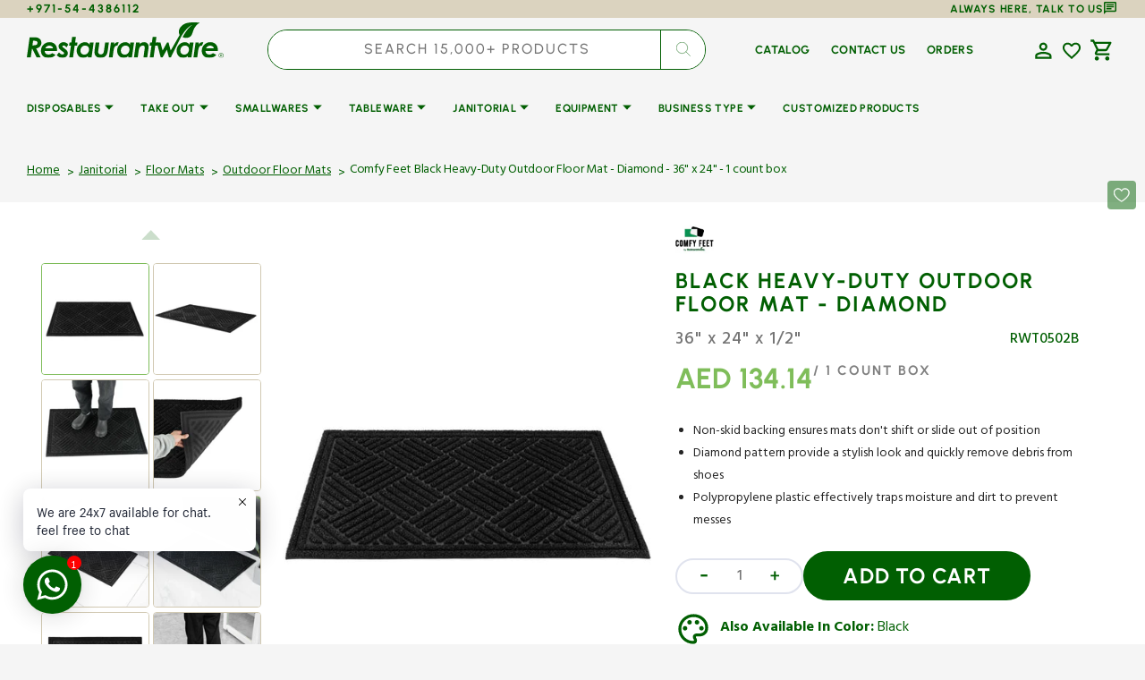

--- FILE ---
content_type: text/css
request_url: https://www.restaurantware.ae/cdn/shop/t/25/assets/component-cart-drawer.css?v=88828133985410564911761667786
body_size: 1486
content:
.drawer__inner-empty{display:flex;flex-direction:column;align-items:center;justify-content:center;height:100%;padding:3.2rem}.drawer__inner-empty svg{color:rgb(var(--color-border))}.cart__empty-wrapper{margin-bottom:3.2rem}.drawer__inner-empty .button{min-width:12rem}.cart__empty-text{margin-top:3.2rem;margin-bottom:0;text-align:center}.cart__empty-desc{max-width:33.8rem;margin-top:.8rem;margin-left:auto;margin-right:auto;margin-bottom:0;color:rgb(var(--color-foreground-secondary));text-align:center}.drawer.active .drawer__inner{transform:translate(0);outline:0}.product-option__group{display:flex;flex-wrap:wrap;margin-top:.8rem;margin-bottom:0}.product-option{display:flex;flex-wrap:wrap;gap:.2rem;font-size:1.3rem;font-weight:500;color:rgb(var(--color-foreground-secondary))}.product-option dd{margin:0}.cart-item .quantity{width:12.4rem;height:4rem}.cart-item .quantity__input{padding:0;margin-top:auto;margin-bottom:auto}.cart-item .quantity__button{width:2.4rem}.drawer{position:fixed;z-index:1000;left:0;top:0;width:100vw;height:100%;display:flex;justify-content:flex-end;background-color:rgba(var(--color-overlay),.3);transition:visibility var(--duration-default) ease}.drawer.active{visibility:visible}.drawer__contents{flex-grow:1;display:flex;flex-direction:column;padding-left:2.4rem;padding-right:2.4rem}@media screen and (min-width: 576px){.drawer__contents{padding-left:3.2rem;padding-right:3.2rem}}.drawer__inner{position:relative;display:flex;flex-direction:column;width:70rem;max-width:100vw;height:100%;background-color:rgb(var(--color-base-background-2));box-shadow:0 20px 30px #0101011a;overflow:hidden;transform:translate(100%);transition:transform var(--duration-default) ease}.drawer__header{position:relative;display:flex;align-items:flex-end;gap:1.6rem;padding:3rem 3.2rem;background-color:var(--color-background-first);justify-content:space-between;align-items:center}.drawer__heading{margin-bottom:0;margin-top:0;font-size:3.5rem}.drawer__count{font-size:2rem;font-family:var(--font-heading-family);font-style:var(--font-heading-style);font-weight:var(--font-heading-weight);color:rgb(var(--color-foreground-title));text-align:center}.drawer__close{position:absolute;top:3.2rem;right:2.4rem}.drawer__footer{flex:1;display:flex;flex-direction:column;justify-content:space-between;gap:3px}.drawer .cart-item{border-top:.1rem solid var(--color-foreground-second);margin-top:1.6rem;padding-top:1.6rem}@media screen and (min-width: 576px){.drawer .cart-item{padding-top:2.4rem;padding-bottom:0rem}}.drawer .cart-item__details{width:100%}.drawer .cart-item__details-wrapper{display:flex;justify-content:space-between;gap:2.4rem}@media screen and (min-width: 576px){.drawer .cart-item__details-wrapper{gap:4.8rem}}.drawer .cart-item__inner-top{display:flex;column-gap:1.6rem}.drawer .cart-item__image{width:10rem;height:10rem;object-fit:contain;border-radius:.4rem}.drawer .cart-item__name{font-family:var(--font-heading-card-family);font-style:var(--font-heading-card-style);font-weight:var(--font-heading-card-weight);font-size:2rem;color:rgb(var(--color-foreground-title));text-decoration:none;transition-property:color;transition-duration:var(--duration-long);transition-timing-function:ease}.drawer .cart-item__name:hover{color:rgb(var(--color-accent))}.drawer .cart-item__final-price,.drawer .cart-item__old-price{font-family:var(--font-heading-card-family);font-style:var(--font-heading-card-style);font-weight:var(--font-heading-card-weight);font-size:2.5rem;color:var(--color-foreground-second)}.drawer .cart-item__final-price_sale{color:#40b66f}.drawer .cart-item__old-price{font-size:1.3rem;color:rgb(var(--color-foreground-secondary))}.drawer .cart-item__bottom{display:flex;justify-content:space-between;align-items:flex-end;column-gap:2.4rem}@media screen and (min-width: 576px){.drawer .cart-item__bottom{column-gap:4.8rem}}.drawer .cart-item__totals{position:relative}.drawer .cart-item__totals .loading-overlay{position:absolute;z-index:1;width:1.8rem;left:0;top:0;bottom:0}.drawer .cart-item__totals .loading-overlay:not(.hidden)+.cart-item__price-wrapper{opacity:.5}.drawer .cart-item__totals .loading-overlay__spinner{position:absolute;top:50%;left:0;width:1.8rem;height:100%;transform:translateY(-50%)}.drawer .cart-item__price-wrapper{display:flex;align-items:center;flex-wrap:wrap;gap:.8rem;margin-top:2rem;justify-content:end}.drawer .cart-item__discounted-prices{display:flex;column-gap:.6rem}.drawer .cart-item cart-remove-button{margin-left:auto}.drawer .cart-item cart-remove-button button{display:inline-flex;align-items:center;font-family:var(--font-body-family);font-size:1.3rem;font-weight:700;color:rgb(var(--color-foreground-title));text-underline-offset:unset;transition:color var(--duration-default);text-decoration:none;text-transform:uppercase}.drawer .cart-item cart-remove-button button:hover{color:rgb(var(--color-accent))}.drawer .cart-item__error{display:flex;align-items:flex-start;margin-top:1rem}.drawer .cart-item__error-text{font-size:1.2rem;line-height:var(--font-body-line-height);order:1}.drawer .cart-item__error-text:empty+svg{display:none}.drawer .cart-item__error-text+svg{flex-shrink:0;width:1.2rem;margin-right:.7rem;margin-top:.2rem}.drawer .totalsprice__subtotal{font-family:var(--font-body-family)}.drawer .totals>*{margin:0;font-family:var(--font-heading-card-family);font-style:var(--font-heading-card-style);font-weight:var(--font-heading-card-weight);font-size:var(--font-body-scale);color:var(--color-foreground-first);line-height:var(--font-body-line-height);letter-spacing:.06em}.totals__subtotal-value{color:var(--color-foreground-second)}.drawer .cart__ctas{display:flex;flex-direction:row-reverse;gap:.8rem;margin:2rem}.cart-item__error:has(.cart-item__error-text:not(:empty)){padding:1rem 1.5rem .7rem;background:#fae5e5e5;color:red;width:80%;margin-left:-40px;margin-bottom:1rem;margin-top:3rem}.cart-item__error-text{font-size:1.3rem;text-transform:uppercase}.cart-drawer__overlay{position:fixed;top:0;right:0;bottom:0;left:0}.cart-drawer__overlay:empty{display:block}.cart-drawer__footer{padding:2.4rem 3.2rem;background-color:var(--color-background-mini-footer)}.cart-drawer__bottom{margin:auto 0;min-width:80%;padding:.5rem 0rem}.cart-drawer__bottom .customer-login{background-color:#fff}.cart-drawer__footer .totals{display:flex;flex-wrap:wrap;align-items:center;justify-content:end;column-gap:2rem}.cart-drawer .tax-note{display:flex;justify-content:end;margin-top:.8rem;font-size:1.3rem;color:var(--color-foreground-first);line-height:var(--font-body-line-height)}.cart-drawer .cart-drawer__bottom .button--primary{height:6rem}.cart-drawer .cart__link{margin:0rem 4rem;color:rgb(var(--color-button));display:flex}.cart-drawer .cart__link:hover{color:rgb(var(--color-accent))}cart-drawer-items.is-empty+.drawer__footer{display:none}cart-drawer{position:fixed;top:0;left:0;width:100vw;height:100%}.cart-drawer__form{flex-grow:1;display:flex;flex-wrap:wrap}cart-drawer-items{overflow:auto}cart-drawer-items:not(.is-empty){height:100%}@media screen and (max-height: 650px){cart-drawer-items:not(.is-empty){height:auto}.drawer__inner{overflow:auto}}.cart-drawer .unit-price{margin-top:0}cart-drawer-items::-webkit-scrollbar{width:3px;height:3px}cart-drawer-items::-webkit-scrollbar-thumb{background-color:rgba(var(--color-foreground),.7);border-radius:100px}.drawer__count-wrapper{display:flex;flex-direction:column;gap:1rem;align-items:center}.drawer__header-inner{display:flex;align-items:center;justify-content:space-around;width:40%}.drawer__header-controls{display:flex;flex-direction:row;align-items:center;gap:2rem}.drawer__close-icon{display:flex;align-items:center;justify-content:center;padding-bottom:5rem}.page-header .page-header__inner{display:flex;justify-content:space-between;align-items:center}@media only screen and (min-width: 1600px){.cart-drawer__footer .totals{font-size:calc(var(--font-heading-h3-scale) * 4.6rem)}}@media only screen and (min-width: 750px){.cart-drawer__footer .totals{font-size:calc(var(--font-heading-h3-scale) * 2.5rem)}}@media only screen and (max-width: 750px){.cart__ctas button,.drawer .cart-item__name{font-size:1.5rem}.drawer__header-inner{width:60%}.cart-drawer .tax-note{font-size:1rem}}.cart__ctas button{width:40%;letter-spacing:2px;border-radius:50px;font-size:2rem}.cart__ctas span{letter-spacing:2px}.cart-item-dimension-countbox{display:flex;align-items:end;color:var(--color-foreground-first);font-size:1.6rem;gap:5px;font-weight:700;letter-spacing:1.5px}.cart-item__bottom{padding-top:1rem}.cart-item__details .cart-item__info{max-width:60%;letter-spacing:1px;min-height:8rem}@media screen and (min-width: 768px){.cart-item__details .cart-item__info{min-height:11rem}}.cart-remove-button#CartDrawer-Remove{font-weight:700}.drawer__cart-items-wrapper .cart-item__media{width:25%;display:flex;justify-content:center}.drawer__inner-empty .button{border-radius:25px}.cart-drawer .cart-item__final-price,.cart-drawer .totals__subtotal-value{color:var(--color-text-price-1)}.cart-drawer .totals__subtotal-value{font-weight:900}#CartDrawer-CartItems .quantity{padding:0 1.5rem}#CartDrawer-CartItems .quantity__input{padding-top:4.5px}.cart-item-dimension-count_box{color:var(--color-foreground-first);font-weight:500;letter-spacing:.5px}@media screen and (max-width: 480px){.cart-item__bottom{padding-top:2.5rem}.drawer .cart-item__image{width:6rem;height:6rem}.drawer .cart-item__details-wrapper{gap:1rem}.cart__ctas button,.drawer .cart-item__name{font-size:2rem}.cart-item .quantity{width:10.4rem}.drawer .cart-item__final-price{font-size:2rem}.cart-item-dimension-count_box{font-size:1.2rem}.drawer .cart-item cart-remove-button button{font-size:1rem}}.min-amount-error>.icon,.min-amount-success>.icon{width:1.2rem;height:1.2rem;margin-right:.7rem}.discounts__discount{justify-content:end;margin-top:1rem}.min-amount-success,.min-amount-error{padding:6px 10px 0;background:snow;color:rgb(var(--color-foreground))}
/*# sourceMappingURL=/cdn/shop/t/25/assets/component-cart-drawer.css.map?v=88828133985410564911761667786 */


--- FILE ---
content_type: text/css
request_url: https://www.restaurantware.ae/cdn/shop/t/25/assets/component-price.css?v=14022665566937786751761195111
body_size: 46
content:
.price-wrapper{margin-top:1.6rem}.price{align-items:center;display:flex;flex-direction:row;flex-wrap:wrap;font-family:var(--font-heading-card-family);font-style:var(--font-heading-card-style);font-weight:var(--font-heading-card-weight);font-size:1.2rem;line-height:1;color:rgb(var(--color-foreground));padding-bottom:.6rem}.price-item--regular{color:rgba(var(--color-foreground),1)}.price-item--sale{color:#40b66f}.price--on-sale .price-item--regular{font-size:1.3rem;text-decoration:line-through;text-underline-offset:-.4rem;color:rgba(var(--color-foreground-secondary),1);text-decoration-color:rgba(var(--color-foreground-secondary),1)}.price--on-sale .price__sale{display:flex;align-items:center;flex-direction:row;flex-wrap:wrap}.price.price--unavailable{visibility:hidden}.price--end{justify-content:flex-end}.price dl{margin:0;display:flex;flex-direction:row;align-items:center}.price dd{margin:0}.price .price__last:last-of-type{margin:0}@media screen and (max-width: 475px){.products-grid .price{min-height:6.5rem;gap:.5rem}}@media screen and (min-width: 475px) and (max-width: 990px){.products-grid .price{min-height:5rem;gap:.5rem}}@media screen and (min-width: 990px){.products-grid .collection-product .card-bottom .sku-name,.products-grid .collection-wrapper .card__description{min-height:2.3rem}}@media screen and (min-width: 750px){.price{margin-bottom:0}}.price--large{font-size:1.4rem;line-height:1.5;letter-spacing:.13rem}.price--product{font-size:1rem}@media screen and (min-width: 750px){.price--large{font-size:1.8rem}.price--product{font-size:1.6rem}}.price--sold-out .price__availability,.price__regular{display:block}.price__sale,.price__availability,.price--on-sale .price__regular,.price--on-sale .price__availability,.price--no-compare .price__compare{display:none}.price__sale dd{display:flex;align-items:center}.price--center{display:flex;justify-content:center}.price--on-sale .price-item--regular{text-decoration:line-through;color:var(--strik-out-price);text-decoration-color:var(--strik-out-price)}.price__sale .price-item--sale{color:#7fbd5a}.unit-price{font-size:1.1rem;letter-spacing:.04rem;line-height:1.2;margin-top:.2rem;text-transform:uppercase;color:rgb(var(--color-foreground-secondary))}.price{align-items:baseline;color:rgb(var(--color-secondary-text));gap:.8rem}.count-box{font-weight:700;letter-spacing:.5px}.product__info-wrapper .price .count-box span{text-transform:uppercase;color:gray}.product__info-wrapper .price{align-items:end}.collection.collection-product .price .count-box span{font-weight:400;letter-spacing:.5px;font-size:1.5rem}@media screen and (max-width: 768px){.collection.collection-product .price .count-box span{font-size:1.2rem}}.price-item.price-item--sale{font-size:2.8rem}.card-information--border .price-item.price-item--sale{font-size:2.2rem}.card-information--border .count-box{font-size:1.2rem;padding-bottom:.2rem}.card-horizontal-wrapper .count-box{padding-bottom:.2rem}@media screen and (max-width: 475px){.collection-product-card .price dl{flex-direction:column;gap:.5rem;align-items:start}}@media screen and (min-width: 768px) and (max-width: 1200px){.products-grid .price-item.price-item--regular{font-size:1.2rem}.products-grid .price-item.price-item--sale{font-size:2.2rem}}@media screen and (min-width: 1200px) and (max-width: 1400px){.products-grid .price-item.price-item--regular{font-size:1.2rem}.products-grid .price-item.price-item--sale{font-size:2.4rem}}.price-item.price-item--regular{text-decoration:line-through;color:rgb(var(--color-foreground-secondary));text-decoration-color:rgba(var(--color-foreground-secondary),1);margin-right:5px;font-size:1.4rem;font-weight:400}@media screen and (max-width: 768px){.price-item.price-item--regular{font-size:1.2rem}.price-item.price-item--sale{font-size:2.2rem}}@media screen and (max-width: 768px){.collection-wrapper .card__description{min-height:4rem}}@media screen and (min-width: 768px) and (max-width: 990px){.collection-wrapper .card__description{min-height:4rem}}.price{align-items:end;display:flex;flex-direction:row;flex-wrap:wrap;font-family:var(--font-heading-card-family);font-style:var(--font-heading-card-style);font-weight:var(--font-heading-card-weight);font-size:1.5rem;line-height:1}.product__info-wrapper .count-box,.collection-product-card .count-box{padding-bottom:2px}@media screen and (max-width: 1200px){.products-grid .collection-product-card .add-to-cart .card__add-to-cart{padding-top:.5rem}}
/*# sourceMappingURL=/cdn/shop/t/25/assets/component-price.css.map?v=14022665566937786751761195111 */


--- FILE ---
content_type: text/css
request_url: https://www.restaurantware.ae/cdn/shop/t/25/assets/component-card.css?v=165517291537035958921764337421
body_size: 3045
content:
.collection-product-card{position:relative;margin:0;transition:var(--duration-default);overflow:hidden}.collection-product-card .caption-with-letter-spacing{margin:0;max-width:25.5rem;font-size:1.2rem;min-height:24px;line-height:1.5;color:rgb(var(--color-foreground-title))}@media screen and (min-width: 990px){.collection-product-card .card__link{opacity:1}}@media screen and (min-width: 990px){.collection-product-card:hover .card__link{opacity:1}.collection-product-card:hover .card__link.button[aria-disabled=true]{opacity:.7}}@media screen and (min-width: 1200px){.collection-product-card:hover .card__link{opacity:1}.collection-product-card:hover .card__link-button{transform:translateY(0)}.blog__title.title--section{font-size:2.4rem}}.cart__footer-wrapper+.collection-products-section .collection-product-card:hover .card__link{opacity:0}.card-wrapper{position:relative;display:block;height:100%;text-decoration:none;background-color:rgb(var(--color-background-card));overflow:hidden}.card-wrapper__image{opacity:0;position:absolute;top:0;right:0;bottom:0;left:0;width:100%;height:100%;object-fit:cover;z-index:1;transition:var(--duration-default)}.card-wrapper__link--overlay{display:block;text-decoration:none;color:rgb(var(--color-link));background-color:transparent;z-index:1}.card-wrapper .product-form__controls{margin-bottom:0}.card-wrapper .product-form__controls-group{gap:.4rem}.card-wrapper .product-form__controls-group label.color-swatch{margin-top:0}.card-wrapper input[type=radio].disabled{display:none}.card-wrapper input[type=radio].disabled+label{display:none}.full-unstyled-link,.placeholder-svg{transition:var(--duration-default)}.card{display:block;overflow:hidden;text-decoration:none}.card__inner{position:relative;display:block}.card__text{display:flex;flex-direction:column;align-items:center;justify-content:center}.card__vendor a{position:relative;z-index:2;pointer-events:all;text-decoration:none;color:inherit;transition:opacity var(--duration-default)}.card__vendor a:hover{opacity:.7}.card__title{position:relative;display:block;margin:0;max-width:80%;color:rgb(var(--color-foreground-secondary));line-height:1.5;font-family:var(--font-heading-card-family);font-style:var(--font-heading-card-style);font-weight:var(--font-heading-card-weight);font-size:calc(var(--font-heading-card-scale) * 1rem);word-break:break-word;letter-spacing:normal;z-index:2;pointer-events:all}.products-grid .card-information--border .card__title{min-height:7rem}.card__title a{line-height:1.5;font-family:var(--font-heading-card-family);font-style:var(--font-heading-card-style);font-weight:var(--font-heading-card-weight);font-size:calc(var(--font-heading-card-scale) * 1rem);word-break:break-word;letter-spacing:normal;z-index:2}.card__description{min-height:23px;margin-bottom:0rem;font-family:var(--font-text-card-family);font-style:var(--font-text-card-style);font-weight:var(--font-text-card-weight);font-size:calc(var(--font-text-card-scale) * 1.6rem);line-height:1.45}.card__link{position:absolute;z-index:3;pointer-events:all;cursor:pointer}.card__link-button{width:calc(100% - 3.2rem);min-width:12rem;padding:1rem;left:1.6rem;bottom:.8rem;transition:transform var(--duration-short),opacity var(--duration-short),background-color var(--duration-default),color var(--duration-default)}.card-bottom{padding:0 1.5rem;margin-bottom:1.2rem;width:100%}.card__link-button-fixed svg{width:46px}@media screen and (min-width: 990px){.card-bottom{position:absolute;bottom:0}.card-information{padding-bottom:17rem}}@media screen and (min-width: 1200px){.card__link-button{transform:translate(0) translateY(100%);opacity:0;width:calc(100% - 6rem);left:3rem}}@media screen and (min-width: 1360px){.card__link-button{width:calc(100% - 4rem);left:2rem}}@media screen and (min-width: 1600px){.card__link-button{width:calc(100% - 6rem);left:3rem}}.card__link-icon{position:absolute;left:50%;bottom:2rem;display:flex;align-items:center;justify-content:center;flex:none;gap:.4rem;margin:0;padding:0 .6rem;width:auto;height:auto;min-width:unset;width:max-content;max-width:70%;min-height:2.4rem;font-weight:500;border:none;text-transform:none;text-decoration:none;letter-spacing:.04em;color:rgba(var(--color-accent),1);box-shadow:none;opacity:0;background-color:rgb(var(--color-background));transition:transform var(--duration-short),opacity var(--duration-short),background-color var(--duration-default);transform:translate(-50%) translateY(100%);z-index:3;pointer-events:all;cursor:pointer}.card__link-icon .icon{width:1.6rem;height:1.6rem;flex-shrink:0}.card__link.button[aria-disabled=true]{opacity:0}.card__link .card__quickview-text{position:relative;margin-bottom:0;color:inherit}.card__link:hover .card__quickview-text{position:relative}.card__link.loading{opacity:.5;pointer-events:none}.card__link.loading span,.card__link.loading .icon{opacity:1}.card__link .loading-overlay__spinner{display:flex;justify-content:center;align-items:center;width:100%;height:100%}.card__link .loading-overlay__spinner svg{width:1.6rem;height:1.6rem}.card__link span{transition:opacity var(--duration-short)}.card .icon-wrap{margin-left:.8rem;white-space:nowrap;transition:transform var(--duration-short) ease;overflow:hidden}.card .h1 .icon-arrow,.card .h2 .icon-arrow{padding-bottom:.3rem;padding-top:.3rem}.card--media{display:block;text-decoration:none}.card--text-only{display:flex;justify-content:center}.card--text-only:before{content:"";display:block;padding-bottom:100%}.card--text-only .card__inner{display:grid;grid-template-rows:1fr auto 1fr;width:100%}.card--text-only .card__content{grid-row:2;justify-self:center;margin-bottom:6rem;margin-top:5rem}.card--text-only .card__badge{align-self:flex-start;grid-row:3}.card--text-only .card__content+.card__badge{margin-top:-5rem}.card--product{position:relative}.card__content{margin-left:2.5rem;margin-right:2.5rem}.card__content>*{margin:0}@media screen and (min-width: 750px){.card__button{display:block}.card__button.card__link-icon,.card__button .card__link-icon{display:flex}}.card__button--show{display:block}@media screen and (min-width: 990px){.card__button--show{display:block}.card__button--show.card__link-icon,.card__button--show .card__link-icon{display:flex;opacity:0;transform:translate(-50%) translateY(100%)}}.card__add-to-cart button .loading-overlay__spinner{width:2.5rem;height:2.5rem}.card__add-to-cart button .loading-overlay__spinner .spinner{position:unset}.card__sku{font-size:1.4rem;color:rgb(var(--color-foreground));margin:0 0 .8rem;transition:var(--duration-default)}.card--search .card__badge>*,.card--text-only .card__badge>*{margin:0 1rem 1rem}.card--search .card__badge,.card--text-only .card__badge{position:initial}.card--search .card__content{justify-self:flex-start;text-align:left}.media+.card__content{margin-top:2rem;margin-bottom:1.5rem}.card-wrapper .media{padding:0}.card-wrapper .media>img{width:100%;height:100%;object-fit:contain}@media screen and (min-width: 750px){.card--text-only .card__content{margin-top:7rem;margin-bottom:7rem}.card--text-only .card__content+.card__badge{margin-top:-7rem}}.card__text-spacing>*{margin:0}.card__text-spacing>*:not(.overlay-card)+*{margin-top:.5rem}.card__text{margin:0;word-break:break-word}.card--text-only .card__text{text-align:center}.card-information{position:relative;padding-bottom:.5rem;z-index:2;left:1px;pointer-events:none}@media only screen and (min-width: 990px){.card-information{padding-bottom:15rem}}@media screen and (min-width: 1200px){.card-information{padding-bottom:15rem}.card-bottom{padding:0 1.5rem;position:absolute;width:100%}}@media screen and (min-width: 1360px){.card-information{padding-bottom:16rem}}.collection-wrapper .card__description{font-size:1.4rem;color:rgb(var(--color-secondary-text))}@media only screen and (min-width: 767px) and (max-width: 990px){.collection-wrapper .card-information{padding-bottom:0rem}.card__title{min-height:3rem}}@media screen and (min-width: 1200px){.add-to-cart button.card__link-button-fixed{top:0rem}.card-bottom{bottom:0rem;margin-bottom:1rem}}@media screen and (min-width: 1360px){.card-bottom{bottom:1rem;margin-bottom:0rem}}.card-information__bottom{display:flex;align-items:center;justify-content:flex-start;flex-wrap:wrap;gap:1.25rem;margin-top:2.4rem}.card-information__text{display:block;padding-right:1.2rem}.card-information__wrapper{display:flex;flex-direction:column;align-items:flex-start;width:100%;padding:0 1.5rem}.card-information__wrapper .card__title .full-unstyled-link,.slideshow__description,.header__account__register{font-family:var(--font-body-family)}.card-information__wrapper .product-parameters:empty{display:none}.card-information>*:not(.visually-hidden:first-child)+.price{margin-top:2.4rem}.card-information .add-to-cart{width:85%}@media screen and (min-width: 769px) and (max-width: 990px){.popular-products__item .add-to-cart button.card__link-button-fixed{left:1.5rem;top:1.5rem}}.add-to-cart button.card__link-button-fixed{width:100%;left:0;top:0rem;position:relative;transform:none;-webkit-transform:none;-moz-transform:none;-ms-transform:none;-o-transform:none;transition:none;-webkit-transition:none;-moz-transition:none;-ms-transition:none;-o-transition:none}.collection-product-card{padding:0}.cart__footer-wrapper+.collection-products-section .collection-product-card .card__link{opacity:0}.card-wrapper:focus-within .card{box-shadow:none}.card__media-spacer{padding:2rem}@media screen and (min-width: 750px){.card__media-spacer{padding:3rem}}.card-article-info{margin-top:1rem;display:flex;flex-wrap:wrap}.card__badge{position:absolute;top:1rem;left:1rem;display:flex;flex-direction:row-reverse;flex-wrap:wrap;opacity:1;z-index:3}.card__badge>*{margin-right:1rem;margin-bottom:.5rem}.card__badge{transition:opacity var(--duration-default)}.card__badge .badge{display:flex;align-items:center;justify-content:center;padding-top:2px}.caption-with-letter-spacing.subtitle.brand-name{margin:.5rem 0;min-height:20px;clear:both;display:block}@media screen and (min-width: 990px){.card .media.media--hover-effect>img,.card-wrapper .media.media--hover-effect>img{transition:transform var(--duration-long) ease,opacity var(--duration-default);transform:scale(1.05)}.card__inner .media.media--hover-effect,.card--search img{transition:transform var(--duration-long) ease,opacity var(--duration-default);transform:scale(1.05)}.placeholder-svg{transition:transform var(--duration-long) ease;transform:scale(1.05)}.card-wrapper:hover .card__heading{text-decoration:underline;text-underline-offset:.3rem}.card-wrapper:hover .card.card--search{background-color:rgba(var(--color-card-hover),.06);transition:background-color var(--duration-long) ease}}@media screen and (min-width: 990px){.collection-product-card.quickview--hover:hover .card-wrapper__image{opacity:1;transform:scale(1)}.collection-product-card.quickview--hover:hover .placeholder-svg{transform:scale(1)}.collection-product-card.quickview--hover:hover .media.media--hover-effect>img:first-child:not(:only-of-type){opacity:0;transform:scale(1);transition:transform var(--duration-long) ease,opacity var(--duration-default)}.collection-product-card.quickview--hover:hover .media.media--hover-effect>img+img{opacity:1;transform:scale(1);transition:transform var(--duration-long) ease,opacity var(--duration-default)}.collection-product-card.quickview--hover:hover .media.media--hover-effect>img{transform:scale(1);transition:transform var(--duration-long) ease,opacity var(--duration-default)}}@media screen and (max-width: 750px){.popular-products__wrapper.popular-products__wrapper--2,.popular-products__wrapper.popular-products__wrapper--3,.popular-products__wrapper.popular-products__wrapper--4{grid-template-columns:repeat(1,1fr)}.blog__title-wrapper.blog__title-wrapper{align-items:start}.blog__title-group.button{margin-left:auto}}.blog.blog_primary ul.blog__posts.blog__posts--grid{grid-template-columns:repeat(1,1fr)}.blog.blog_primary .article-card-row{max-height:100%;flex-direction:row-reverse}.blog.blog_no-heading .article-card-row__header .article-card-row__title .link-hover-arrow{font-size:1.2rem}@media only screen and (min-width: 768px){.blog.blog_primary h4,.blog.blog_primary .h4{font-size:calc(var(--font-heading-h4-scale) * 2rem)}.blog.blog_no-heading .article-card-row__header .article-card-row__title .link-hover-arrow{font-size:1.2rem}}@media only screen and (min-width: 1200px){.blog.blog_primary h4,.blog.blog_primary .h4{font-size:calc(var(--font-heading-h4-scale) * 4rem)!important}.blog.blog_no-heading .article-card-row__header .article-card-row__title .link-hover-arrow{font-size:1.6rem}}.article-card-row__buttons-blog_primary .button--fourth{background-color:transparent;align-content:center}.article-card-row__buttons-blog_primary .button--fourth:after,.article-card-row__buttons-blog_primary_card_slideshow .button--fourth:after,.blog__title-group.button a:after{content:" >";display:inline-block;margin-left:6px;font-weight:400;font-size:1em}.article-card-row__buttons-blog_primary{display:flex;flex-direction:row;justify-content:space-between}.article-card-row__buttons-blog_primary_card_slideshow{position:absolute;bottom:40px;left:10%;z-index:99}.blog__title-wrapper.blog__title-wrapper{display:flex;justify-content:space-between;margin-right:5%;align-items:center}@media screen and (max-width: 768px){.blog.blog_primary .article-card-row{flex-direction:column}.blog.blog_primary .article-card-row__image-wrapper,.blog.blog_primary .article-card-row__content{width:100%;height:50%}.blog__title-group{max-width:40rem}}.blog__post.article.color-background-1{max-height:30rem}.blog .container,.blog__posts.blog__posts--grid,.blog__post.article{background-color:var(--color-background-announcement-bar)}.blog__title.title--section{margin:1.8rem 0rem;letter-spacing:1px}.blog__title-group{padding:1rem 0;padding-left:3%}@media screen and (min-width:990px){.popular-products .popular-products__heading{font-size:calc(var(--font-heading-h3-scale) * 4rem)}}.product-recommendations__item .card__description{color:rgb(var(--color-foreground-ternary))}.card-information .rating-star{--letter-spacing: 0;--font-size: 1.5;--percent: calc( ( var(--rating) / var(--rating-max) + var(--rating-decimal) * var(--font-size) / (var(--rating-max) * (var(--letter-spacing) + var(--font-size))) ) * 100% );letter-spacing:calc(var(--letter-spacing) * 1rem);font-size:calc(var(--font-size) * 1rem);line-height:1;display:inline-block;font-family:Times;margin:0}.card-information .rating-star:before{content:"\2605";-webkit-background-clip:text;-webkit-text-fill-color:transparent;background-color:#ffa41c}.card-information--border .price .count-box{color:var(--color-text-count)}.product__info-wrapper .product-view.card__description,.product__info-wrapper .product__sku-details .product__sku{font-weight:500}.product-view.card__description,.price .count-box span{font-weight:var(--font-heading-card-weight);letter-spacing:2px}.product-recommendations__item .price .count-box span{letter-spacing:1px;font-weight:300}.variant-container{display:flex}.variant-data{margin-top:1rem}.quick-add-modal__content-wrapper .variant-data{color:rgb(var(--color-foreground))!important;padding-left:2rem}@media screen and (min-width: 768px){.card-information .card__title a{display:-webkit-box;-webkit-box-orient:vertical;-webkit-line-clamp:3;overflow:hidden;max-height:23px}.collection-product-card:hover .card__title a{overflow:unset;max-height:70px;-webkit-line-clamp:3;overflow:hidden}.collection-product-card .card-information--border .card__title a{overflow:unset;max-height:80px;-webkit-line-clamp:3;max-width:80%}.product-recommendations__item .card-information .klaviyo-star-rating-widget{top:2px;right:-7.4rem}}@media screen and (max-width: 767px){.card__title{overflow:hidden;text-overflow:ellipsis;display:-webkit-box;-webkit-line-clamp:2;-webkit-box-orient:vertical;min-height:45px}.card__description{margin-bottom:0rem}.card-wrapper{margin-bottom:1rem}.card-information .card-information__wrapper{padding:0}.card-bottom{padding:0 1.5rem}.card-information .add-to-cart{width:100%;margin-top:10px}.card-information .rating{top:2px;right:1.5rem}}.card .media.media--hover-effect>img,.card-wrapper .media.media--hover-effect>img{padding:45px}@media screen and (max-width: 760px){.card .media.media--hover-effect>img,.card-wrapper .media.media--hover-effect>img{padding:20px}}.card-information .klaviyo-star-rating-widget{position:absolute;top:2px;left:unset;right:2.2rem}@media screen and (max-width: 475px){.card-information .klaviyo-star-rating-widget{position:absolute;right:1.2rem}}@media screen and (max-width: 381px){.card-information .klaviyo-star-rating-widget{position:absolute;top:4px;right:.8rem}.kl_reviews__star_rating_widget.kl_reviews__star_rating_widget.kl_reviews__star_rating_widget .kl_reviews__stars_badge{padding-right:4px}}.card-information .rating__stars .rating-text.caption{display:inline-block}.card-information .kl_reviews__stars_badge svg:not(:first-child){display:none!important}.product-recommendations__item .card-information .card__title a{color:rgb(var(--color-foreground-title))}.card-bottom .sku-name{font-weight:600;color:var(--color-email-placeholder);letter-spacing:1px}.card-bottom .price__regular{font-size:3.2rem}@media (max-width: 576px){.card-bottom .price__regular{font-size:2.4rem}.blog__title-wrapper.blog__title-wrapper{flex-direction:column;align-items:start}.blog__title-group{padding:0 0 0 3%;max-width:35rem}}.product-recommendations__item .add-to-cart{align-items:end;gap:2rem}.product-recommendations__item .card-information .card__title a{max-width:100%;text-decoration:none}.product-recommendations__item .card__description{font-size:1.4rem}.product-recommendations__item .count-box{color:#000}.collection-product .card-bottom .sku-name{color:var(--color-text-count)}.collection-product .price__regular .price-item--regular{color:var(--color-text-price-1)}.collection-product .cart-button{width:16rem}.card__badge.custom_product{left:0rem}.customizable-badge{display:inline-block;background-color:#015f02;width:100%;color:#fff;font-size:12px;font-weight:700;padding:2px 8px;border-radius:4px 0 16px;box-shadow:0 1px 3px #0003}span.customizable-badge img{margin-bottom:2px;max-width:14px;vertical-align:middle}a.card__link.button.cart-button.button--primary.card__link-button-fixed.card-focused.custom_product{width:100%;left:0;position:relative;transform:none;-webkit-transform:none;-moz-transform:none;-ms-transform:none;-o-transform:none;transition:none;-webkit-transition:none;-moz-transition:none;-ms-transition:none;-o-transition:none;margin-top:1rem}.card.custom_product .media.media--hover-effect>img{position:absolute;padding:0}.quick-add .card__link span{color:rgb(var(--color-foreground))}.card__link.button.card__link-icon.card-focused.card__button.card__button--show{border-radius:50px}.product__full-details{color:#fff}.card-information__category{min-height:8rem}.products-grid .collection-product-list .collection-product-card .card-wrapper .card-information--border .full-unstyled-link{line-height:1.3}.card-horizontal__card-bottom:hover .add-to-cart .card__link-button-fixed{background-color:rgb(var(--color-button-hover));border:1px solid rgb(var(--color-button-hover))}
/*# sourceMappingURL=/cdn/shop/t/25/assets/component-card.css.map?v=165517291537035958921764337421 */


--- FILE ---
content_type: text/css
request_url: https://www.restaurantware.ae/cdn/shop/t/25/assets/component-card-horizontal.css?v=74375181160229968901761195110
body_size: 697
content:
.card-horizontal-wrapper{position:relative;display:flex;flex-direction:row;align-items:center;gap:1.6rem;border-radius:.6rem;padding:2rem 2rem 1rem;text-decoration:none;overflow:hidden}@media (min-width: 1200px){.card-horizontal-wrapper{padding:2.5rem 4rem 1rem 2rem}}.card-horizontal-wrapper:hover .card-horizontal__title a{color:rgb(var(--color-accent))}.card-horizontal-wrapper .price--on-sale .price__sale{flex-direction:column;align-items:flex-end}.card-horizontal-wrapper .price dd{text-align:right}.card-horizontal-wrapper .price dd:not(:last-child){margin:0}.card-horizontal-wrapper .price-item,.card-horizontal-wrapper .price .price__sale .price-item--regular{text-align:right}.card-horizontal-wrapper:hover .card-horizontal__link{opacity:1;transform:translate(-50%) translateY(0)}.card-horizontal__image{position:relative;flex-shrink:0;min-width:15rem;max-width:15rem;border-radius:.4rem;overflow:hidden}.card-horizontal__image svg{background-color:#fff}.card-horizontal__information{display:block;align-items:center;justify-content:space-between;gap:1.6rem;flex-grow:1;height:100%;pointer-events:none;box-sizing:border-box}.card-horizontal__information .subtitle{color:#717171}.card-horizontal__information-group{flex-grow:1;min-height:12rem;max-width:95%}.card-horizontal__title{position:relative;display:block;margin:0;color:rgb(var(--color-foreground-title));z-index:2;line-height:0;max-width:100%;margin-top:1.5rem;min-height:8rem}.card-horizontal__title a{display:inline;font-family:var(--font-heading-card-family);font-style:var(--font-heading-card-style);font-weight:var(--font-heading-card-weight);line-height:var(--font-body-line-height);word-break:break-word;z-index:2;letter-spacing:-.02em;text-decoration:none;transition-property:color;transition-duration:var(--duration-long);transition-timing-function:ease}.card-horizontal__title svg{margin-left:.8rem;color:currentColor;transition:opacity var(--duration-long) ease;opacity:0}.card-horizontal__title:hover svg{opacity:1}.card-horizontal__subtitle{font-size:1rem;margin-bottom:0}.card-horizontal__subtitle a{position:relative;z-index:2;pointer-events:all;text-decoration:none;color:inherit;transition:opacity var(--duration-default)}.card-horizontal__subtitle a:hover{opacity:.7}.card-horizontal__link{cursor:pointer;position:absolute;left:50%;bottom:1rem;margin:0;padding:.5rem 1rem;width:auto;height:auto;min-width:6.4rem;min-height:unset;background:none;font-size:1rem;line-height:1.5;text-transform:uppercase;text-decoration:none;color:rgba(var(--color-base-text),1);background-color:rgb(var(--color-background));border:none;border-radius:3rem;box-shadow:none;transform:translate(-50%) translateY(100%);opacity:0;z-index:3;pointer-events:all;text-align:center;transition:transform var(--duration-short)}.card-horizontal__link.loading span{opacity:0}.card-horizontal__link .loading-overlay__spinner{width:1.6rem;height:1.6rem}.card-horizontal__link span{transition:opacity var(--duration-short)}.card-horizontal__link:after{content:"";position:absolute;top:0;right:0;bottom:0;left:0;background-color:rgb(var(--color-background));border-radius:3rem;z-index:-1;transition:transform var(--duration-default) ease}.card-horizontal__link:hover:after{transform:scale(1.1)}.card-horizontal__description{margin-top:1rem;font-family:var(--font-text-card-family);font-style:var(--font-text-card-style);font-weight:var(--font-text-card-weight);font-size:calc(var(--font-text-card-scale) * 1rem);line-height:var(--font-body-line-height)}.card-horizontal__sku{font-size:1.4rem;color:rgb(var(--color-foreground));margin:0 0 .8rem;transition:var(--duration-default)}.card-horizontal__dimension-countbox{margin:.4rem 0rem 1rem;font-weight:500;line-height:26px}.card-horizontal__card-bottom{position:absolute;bottom:2rem;right:2rem}.card__add-to-cart.card__button.card__button .card__link.button{opacity:1}.card-horizontal__card-bottom .add-to-cart .card__link-button-fixed{min-width:4.5rem;min-height:4.5rem;background-color:rgb(var(--color-foreground));border:1px solid rgb(var(--color-foreground));display:flex;justify-content:center;align-items:center;width:100%;padding:0;border-radius:12px}.card-horizontal__card-bottom .add-to-cart .card__link-button-fixed svg{width:40px;color:#fff}@media screen and (min-width: 768px) and (max-width: 990px){.card-horizontal__card-bottom{bottom:2rem;right:2rem}}@media screen and (min-width: 990px) and (max-width: 1200px){.card-horizontal__card-bottom{bottom:3.5rem;right:2rem}.popular-products__wrapper .price{max-width:80%}}@media screen and (max-width: 576px){.card-horizontal__card-bottom{bottom:1rem;right:2rem}.popular-products .price .count-box span{letter-spacing:0px}.popular-products .price{gap:.5rem}.card-horizontal__card-bottom .add-to-cart .card__link-button-fixed{min-width:4.5rem}}@media screen and (max-width: 475px){.card-horizontal__card-bottom{bottom:0rem}.card-horizontal-wrapper{padding:2.6rem 1rem 6rem;gap:.6rem}}@media screen and (min-width: 3200px){.card-horizontal__card-bottom .add-to-cart .card__link-button-fixed{min-width:4.5rem;min-height:4.5rem}}@media screen and (max-width: 768px){.card-horizontal-wrapper{align-items:start}.card-horizontal__image{min-width:10rem}}.max-logo-overlay{position:absolute;right:50px;width:50px;height:50px;object-fit:contain;z-index:2;margin:10px}.card-horizontal-wrapper .card-horizontal__information .card-horizontal__sku{font-weight:500;color:var(--color-text-count)}.popular-products__item .card-horizontal__sku-name{color:var(--color-text-count);font-weight:600;margin-bottom:.4rem}@media screen and (max-width: 767px){.card-horizontal__mobile-hide{display:none}.card-horizontal__desktop-hide{display:block}.card-horizontal__desktop-hide .card__link-button-fixed{width:100%}.card-horizontal__desktop-hide .add-to-cart button.card__link-button-fixed{max-width:140px;min-height:40px!important}}
/*# sourceMappingURL=/cdn/shop/t/25/assets/component-card-horizontal.css.map?v=74375181160229968901761195110 */


--- FILE ---
content_type: text/css
request_url: https://www.restaurantware.ae/cdn/shop/t/25/assets/section-main-product.css?v=182851972198640890691764825959
body_size: 11102
content:
.shopify-section:first-child.product-section{margin-top:calc(-1 * var(--header-height));padding-top:var(--header-height)}.no-js [data-block-handle=reviews]{display:none}.product .custom-liquid{margin-bottom:1.5rem}.product .breadcrumb{margin-bottom:2.4rem;margin-top:1.6rem}@media (min-width: 1200px){.product .breadcrumb{margin-top:0}}.product__outer{width:100%;margin:0 auto;display:flex;flex-direction:column;justify-content:space-between}@media (min-width: 750px){.product__outer,.product-extra-info-wrapper{flex-direction:row;gap:4rem}}@media (min-width: 1200px){.product__outer,.product-extra-info-wrapper{gap:3rem;justify-content:center}}@media (min-width: 750px){.product__outer--desktop-order .product__main{order:1}}.product__media-wrapper{display:none}@media (min-width: 750px){.product__media-wrapper{display:block}}.product__media-wrapper--mobile{display:block;margin-bottom:1rem}@media (min-width: 750px){.product__media-wrapper--mobile{display:none}}.product__main,.product-spec-info{width:100%}@media (max-width: 750px){.product__main,.product-spec-info{order:1}.product-extra-info-wrapper.container{flex-wrap:wrap}}@media (min-width: 750px){.product__main,.product-spec-info{width:48%}}@media (min-width: 1200px){.product__main,.product-spec-info{width:calc(60.6% - 2.8rem)}.product__main--one-image{width:calc(50% - 2.8rem)}.product__main.horizontal-thumbnails{width:calc(48% - 2.8rem)}}.product__info-wrapper,.product-collection-info{width:100%;margin-top:2.5rem}@media (min-width: 750px){.product__info-wrapper,.product-collection-info{width:48%}}@media (min-width: 1200px){.product__info-wrapper,.product-collection-info{width:calc(39.4% + -0rem)}.product__info-wrapper{padding-right:2rem}}.product .deferred-media__poster-button svg{float:left}.product .deferred-media__poster img{display:block;width:100%;height:100%;object-fit:cover}.product__info-container{height:100%}.product__info-container .product-form{margin:0}.product__info-container .share-button{margin-top:1rem}.product__info-container>.floated-form:last-child{position:sticky;top:10rem}@media (min-width: 750px){.product__media-container .slider-buttons{display:none}}.product__title__wrapper{display:flex;flex-wrap:wrap;align-items:flex-end;gap:1.2rem;margin-bottom:.8rem}.product__title{letter-spacing:-.02em;word-break:break-word;margin-bottom:0;margin-top:0}.product [data-block-handle=star_rating]{margin-bottom:.8rem}.product__text{display:inline-block;font-weight:var(--font-button-weight);color:rgb(var(--color-foreground-secondary));margin-bottom:.8rem}.product__text+[data-block-handle=star_rating]{display:inline-block;position:relative;top:.2rem}.product__text-type,.product__text-vendor{padding-right:1.6rem;position:relative}.product__text-type{margin-top:0;margin-bottom:0;font-size:1rem;letter-spacing:.04em;font-family:var(--font-subtitle-family);font-weight:var(--font-subtitle-weight);text-transform:var(--font-subtitle-text-transform)}.product__text-type a{text-decoration:none;color:inherit;transition:opacity var(--duration-default)}.product__text-type a:hover{opacity:.7}.product__text-vendor{font-size:1.3rem;font-weight:500}.product__text-vendor a{color:rgb(var(--color-foreground-secondary));text-decoration-color:inherit;transition:var(--duration-default)}.product__text-vendor a:hover{color:rgb(var(--color-accent))}.product__text-vendor:after{right:.6rem}.product__text-vendor span{text-decoration-color:inherit}.product__description{font-size:1.4rem;color:rgb(var(--color-foreground-secondary));margin-bottom:2rem;position:relative}.product__description br{display:none}.product__description a{background-color:rgb(var(--color-background));color:rgb(var(--color-foreground-secondary));text-decoration-color:inherit;transition:var(--duration-default)}.product__description a:hover{color:rgb(var(--color-accent))}.product__description a.product__description-less{padding:0;right:unset;left:0}.product__sku{margin-right:1rem;font-size:1.6rem;color:rgb(var(--color-foreground));font-weight:var(--font-heading-card-weight)}.product .product-more{font-size:1.3rem;font-weight:500;text-decoration:none;color:rgb(var(--color-button))}.product .product-more--offset{margin-left:1.5rem}.product__media-list{flex-grow:1;border-radius:.4rem;overflow:hidden}.product__media-list .product__media,.product__media-list .deferred-media{height:0;padding-top:100%}.product__media-list .product__media img,.product__media-list .deferred-media img{position:absolute;top:0;right:0;bottom:0;left:0}.product__media-list--auto-enabled .product__media,.product__media-list--auto-enabled .deferred-media{height:auto;padding-top:0}.product__media-list--auto-enabled .product__media img,.product__media-list--auto-enabled .deferred-media img{position:unset;inset:unset}.product__media-list-wrapper{display:flex;flex-direction:column;align-items:flex-start;gap:1rem}@media (min-width: 1200px){.product__media-list-wrapper{flex-direction:row;align-items:center;gap:5.6rem}}.product__media{height:0;padding-top:100%;background-color:rgb(var(--color-base-background-2));position:relative}.product__media img{display:block;width:100%!important;height:100%;object-fit:cover;object-position:center;position:absolute;top:0;right:0;bottom:0;left:0}.product__media-sublist-outer{width:100%;position:relative;order:1}@media (min-width: 1200px){.product__media-sublist-outer{order:0;padding:6.6rem 0;max-width:13.8rem}.product__media-sublist-four{max-width:25rem}.quick-add-modal__content-info .product__media-list-wrapper{align-items:flex-start;padding-top:3rem}.quick-add-modal__content-info .product__media-sublist-four{max-width:25.5rem}.quick-add-modal__content-info .product__media-sublist-outer{padding:4rem 0}}.product__media-sublist{display:flex;width:100%}@media (min-width: 1200px){.product__media-sublist{height:60rem}.product__media-sublist.js-media-four{height:52rem}}.product__media-sublist.no-js-flex{flex-direction:row;flex-wrap:wrap;gap:1rem;max-width:100%;width:100%;height:auto;padding-left:0;margin:0;margin-top:1.6rem}@media (min-width: 1200px){.product__media-sublist.no-js-flex.product__media-sublist--height-3{height:60.5rem}}.product__media-sublist.no-js-flex.product__media-sublist--height-3 .swiper-wrapper{transform:translateZ(0)!important}@media (min-width: 1200px){.product__media-sublist.no-js-flex.product__media-sublist--height-3 .swiper-wrapper{height:60.5rem}}@media (min-width: 1200px){.product__media-sublist.no-js-flex.product__media-sublist--height-3 .product__media-subitem{height:0!important;padding-top:100%}}@media (min-width: 1200px){.product__media-sublist.no-js-flex.product__media-sublist--height-3 .product__media-subitem .product__media{height:0;position:absolute;top:0;right:0;bottom:0;left:0}}@media (min-width: 1200px){.product__media-sublist.no-js-flex.product__media-sublist--height{height:29.5rem}}.product__media-sublist.no-js-flex.product__media-sublist--height .swiper-wrapper{transform:translateZ(0)!important}@media (min-width: 1200px){.product__media-sublist.no-js-flex.product__media-sublist--height .swiper-wrapper{height:29.5rem}}@media (min-width: 1200px){.product__media-sublist.no-js-flex.product__media-sublist--height .product__media-subitem{height:0!important;padding-top:100%}}@media (min-width: 1200px){.product__media-sublist.no-js-flex.product__media-sublist--height .product__media-subitem .product__media{height:0;position:absolute;top:0;right:0;bottom:0;left:0}}.product__media-sublist.no-js-flex .product__media-subitem{width:100%;padding-left:0;height:auto;cursor:default}@media (min-width: 576px){.product__media-sublist.no-js-flex .product__media-subitem{width:calc(50% - .6666666667rem)}}@media (min-width: 750px){.product__media-sublist.no-js-flex .product__media-subitem{width:100%}}@media (min-width: 990px){.product__media-sublist.no-js-flex .product__media-subitem{width:calc(50% - .5rem)}}@media (min-width: 1200px){.product__media-sublist.no-js-flex .product__media-subitem{width:calc(33.3333% - .6666666667rem)}}.product__media-sublist.no-js-flex .product__media-subitem:hover{border:none;outline:none}.product__media-sublist.no-js-flex .product__media-subitem:hover .product__media img{outline-color:transparent}@media (min-width: 1200px){.product__media-sublist--height-3{height:44.5rem}}.product__media-sublist--height-3 .swiper-wrapper{transform:translateZ(0)!important}@media (min-width: 1200px){.product__media-sublist--height-3 .swiper-wrapper{height:44.5rem}}@media (min-width: 1200px){.product__media-sublist--height-3 .product__media-subitem{height:0!important;padding-top:100%}}@media (min-width: 1200px){.product__media-sublist--height-3 .product__media-subitem .product__media{height:0;position:absolute;top:0;right:0;bottom:0;left:0}}@media (min-width: 1200px){.product__media-sublist--height{height:29.5rem}}.product__media-sublist--height .swiper-wrapper{transform:translateZ(0)!important}@media (min-width: 1200px){.product__media-sublist--height .swiper-wrapper{height:29.5rem}}@media (min-width: 1200px){.product__media-sublist--height .product__media-subitem{height:0!important;padding-top:100%}}@media (min-width: 1200px){.product__media-sublist--height .product__media-subitem .product__media{height:0;position:absolute;top:0;right:0;bottom:0;left:0}}.product__media-subitem{box-sizing:border-box;overflow:hidden;cursor:pointer;-webkit-user-select:none;user-select:none}.product__media-subitem:hover .product__media img,.product__media-subitem.swiper-slide-thumb-active .product__media img{border:.1rem solid var(--color-email-placeholder)}.product__media-subitem .product__media{position:relative;height:0;padding-top:100%;box-sizing:border-box}.product__media-subitem .product__media img{border:.1rem solid var(--color-backgrount-tertiary);outline-offset:-.27rem;border-radius:.4rem;transition:var(--duration-default)}.quick-add-modal__content-info .product__media-subitem .product__media{padding-top:100%}.product__button-prev,.product__button-next{display:none;position:absolute}.product__button-prev:not(.swiper-button-disabled):hover,.product__button-next:not(.swiper-button-disabled):hover{transform:scale(1.13)}.product__button-prev:not(.swiper-button-disabled):hover svg,.product__button-next:not(.swiper-button-disabled):hover svg{transform:scale(1.13)!important}@media (min-width: 1200px){.product__button-prev,.product__button-next{display:block;left:50%;transform:translate(-50%)}.product__button-prev:not(.swiper-button-disabled):hover,.product__button-next:not(.swiper-button-disabled):hover{transform:translate(-50%) scale(1.13)}.product__button-prev:not(.swiper-button-disabled):hover svg,.product__button-next:not(.swiper-button-disabled):hover svg{transform:rotate(90deg) scale(1.13)!important}}@media (min-width: 1200px){.product__button-prev svg,.product__button-next svg{transform:rotate(90deg);margin-left:-1.3rem}.product__button-next svg{margin-top:-2.4rem}.product__button-prev svg{margin-top:.4rem}.quick-add-modal__content-info .product__button-prev svg{margin-top:-4rem;margin-left:-1.3rem}.quick-add-modal__content-info .product__button-next svg{margin-top:0rem;margin-left:-1.3rem}}.product__button-prev{top:unset;bottom:0;left:calc(50% - 5rem)}@media (min-width: 1200px){.product__button-prev{top:0;left:50%;transform:translate(-50%)}}.product__button-next{top:unset;bottom:0;right:calc(50% - 5rem)}@media (min-width: 1200px){.product__button-next{right:unset}}.product noscript .product__media img{max-width:100%;height:auto}.product__tags{margin-top:0;margin-bottom:1.6rem}@media screen and (min-height: 850px){.product__tags{margin-bottom:2.2rem}}.product .installment-wrapper{padding-bottom:.8rem}@media (min-width: 990px){.product .installment-wrapper{padding-bottom:.9rem}}.product .price-wrapper{margin-top:0;margin-bottom:1.2rem}.product .price__regular,.product .price-item--sale{font-size:3.2rem}.product__pickup-availabilities{margin-top:0;margin-bottom:1rem}.product__full-details{font-size:1.3rem;line-height:2rem;color:#fff;transition:var(--duration-default);text-decoration-color:inherit}.product .share-buttons{margin-bottom:3rem}@media (min-width: 1440px){.product--no-media .shopify-payment-button__button.shopify-payment-button__button--unbranded{background-position:18rem center}}@media (min-width: 990px){.product--no-media .product__info-container{padding-left:0;padding-top:0}}@media (min-width: 1200px){.product--no-media .product__info-container{padding-right:0}}.product-tags{display:flex;gap:.8rem;flex-wrap:wrap;list-style:none;padding:0}.product-tags__tag{display:flex;align-items:center;font-size:1.2rem;color:rgba(var(--color-foreground),1);background-color:rgba(var(--color-base-background-2));padding:0 1.1rem}.product-tags__tag .icon{width:.847rem;margin-left:.8rem;color:rgb(var(--color-foreground-title))}.product-parameters{margin-top:0;margin-bottom:0rem;pointer-events:all}.product-parameters .product-form__controls-group{min-height:30px}.product-parameters .product-form__controls-group label.color-swatch{margin:0}.product-parameters .select{width:100%;position:relative}.product-parameters .select:hover .select__select{border-color:rgb(var(--color-accent))}.product-parameters .select svg{width:2rem;height:2rem;position:absolute;top:50%;transform:translateY(-50%);right:.8rem;color:rgb(var(--color-accent));transition:var(--duration-default)}.product-parameters .select__select{width:100%;height:60px;padding:0 3rem 0 2rem;font-size:1.4rem;font-weight:var(--font-button-weight);color:rgb(var(--color-foreground-title));border:.2rem solid rgb(var(--color-border));background-color:rgb(var(--color-background));border-radius:.4rem;-webkit-appearance:none;appearance:none;cursor:pointer;transition:var(--duration-default)}.product-parameters .select__select option:not(:disabled){font-weight:var(--font-button-weight)}.product-parameters .select__select:focus,.product-parameters .select__select:focus-visible{outline:none;border-color:rgb(var(--color-accent))}.slick-slider .slick-track,.slick-slider .slick-list{width:100%}.shopify-payment-button__more-options[disabled]{cursor:default}.shopify-payment-button__button{font-family:var(--font-button-family);font-weight:var(--font-button-weight);font-style:var(--font-button-style);color:rgb(var(--color-button-text));background-color:rgb(var(--color-base-button-background));border:1px solid rgb(var(--color-base-button-background));border-radius:var(--border-radius-button);height:6rem;overflow:hidden;cursor:unset;font-size:1.3rem;text-align:left;text-transform:capitalize;background-repeat:no-repeat;background-position:calc(50% + 70px) center;position:relative;transition:var(--duration-default)}.shopify-payment-button__button:hover:not([disabled]){opacity:.9;background-color:rgba(var(--color-button));cursor:pointer}.shopify-payment-button__button:focus{opacity:.9;background-color:rgba(var(--color-button))}.shopify-payment-button__button:focus-visible{opacity:.9;background-color:rgba(var(--color-button))}.shopify-payment-button__button:focus:not(:focus-visible){outline:0}.shopify-payment-button__button__more-options{font-size:1.2rem;line-height:1.5;letter-spacing:.05rem;text-decoration:underline;text-underline-offset:.3rem}.shopify-payment-button__button.shopify-payment-button__button--branded{padding:0;border:none}.shopify-payment-button__button.shopify-payment-button__button--branded .shopify-cleanslate>div{justify-content:center!important;gap:.8rem;margin:0;font-size:1.5rem!important}.shopify-payment-button__button.shopify-payment-button__button--branded .shopify-cleanslate>div span{font-size:1.3rem;font-weight:var(--font-button-weight)}.shopify-payment-button__button.shopify-payment-button__button--unbranded{background-color:rgba(var(--color-button));box-shadow:none;border:none;font-size:1.3rem;line-height:1.2;transition:var(--duration-default);text-align:center}.product-form{display:block}.product-form__error-message-wrapper:not([hidden]){display:inline-block;font-size:1.3rem;padding:1rem 1.5rem .5rem;background:#fae5e5e5;color:red;margin-bottom:1rem;margin-bottom:1.5rem}.product-form__error-message-wrapper:not([hidden]) .product-form__error-message{display:inline}.product-form__error-message-wrapper svg{flex-shrink:0;width:1.2rem;height:1.2rem;margin-right:.7rem;margin-top:.2rem}.product-form__controls{border:0;margin:0 0 1.6rem;padding:0}.product-form__controls-group{display:flex;flex-wrap:wrap;align-items:center;gap:.8rem}.product-form__controls-group input{clip:rect(0,0,0,0);overflow:hidden;position:absolute;height:1px;width:1px}.product-form__controls-group input+label:hover{border-color:rgb(var(--color-button));color:rgb(var(--color-button))}.product-form__controls-group input.disabled+label{opacity:.5;pointer-events:none}.product-form__controls-group input.disabled+label:before{content:"";display:block;position:absolute;top:0;left:0;width:100%;height:100%;background-color:rgb(var(--color-border));clip-path:polygon(96% 0,100% 0,4% 100%,0% 100%)}.product-form__controls-group input:checked:not(.disabled)+label{border-color:rgb(var(--color-button));color:rgb(var(--color-button))}.product-form__controls-group input:checked:not(.disabled)+label:before{background-color:rgb(var(--color-button))}.product-form__controls-group input:checked:not(.disabled):focus-visible+label{outline:-webkit-focus-ring-color auto 1px}.product-form__controls-group label{display:inline-flex;align-items:center;justify-content:center;height:50px;padding:0 2rem;font-size:1.4rem;font-weight:500;color:rgb(var(--color-foreground-title));border:.2rem solid rgb(var(--color-border));border-radius:.4rem;cursor:pointer;position:relative;transition:var(--duration-default)}@media (min-width: 750px){.product-form__controls-group label{font-size:1.6rem}}.product-form__group-name{display:flex;align-items:center;gap:.4rem;width:100%;padding:0;font-size:1.3rem;font-weight:500;color:rgb(var(--color-foreground-title));margin-bottom:.4rem}.product-form__group-name--offset{margin-bottom:.4rem}.product-form__group-name-color{font-weight:400}.product-form__buttons{display:flex;flex-direction:column;gap:.8rem;margin-bottom:1.2rem}.quick-add-modal__content-wrapper .product-form__submit:hover{background-color:rgb(var(--color-button-hover))}.product-form__buttons-row{display:flex;align-items:center;flex-direction:row;gap:2rem}@media (min-width: 576px){.product-form__buttons-row{flex-direction:row}}.product-form__quantity{width:100%}@media (min-width: 750px){.product-form__quantity{width:auto}}.product-form__quantity+div{min-width:auto!important;width:100%;max-width:100%}.product-form__quantity .quantity{width:100%}@media (min-width: 750px){.product-form__quantity .quantity{width:14.3rem}}.product-form__checkout{position:relative}.product-form__submit{width:100%;flex-grow:1;height:5.5rem;padding:1rem 1.5rem;border:.2rem solid rgb(var(--color-border));background-color:rgb(var(--color-foreground));color:rgb(var(--color-button-text));position:relative;transition:var(--duration-default)}@media (min-width: 750px){.product-form__submit{width:auto}}.product-form__submit[disabled]{opacity:1;background-color:rgb(var(--color-button),.2);color:rgb(var(--color-button-secondary-text));border-color:transparent}.product-form__submit svg{position:absolute;top:calc(50% - 1.5rem);left:calc(50% - 1.5rem);width:4rem;height:4rem}.product-form__submit+.shopify-payment-button{display:none}.note{padding:2.5rem 1.5rem;border:.2rem solid rgb(var(--color-button));color:rgb(var(--color-foreground-title));border-radius:var(--border-radius-button);margin-bottom:3.2rem}@media (min-width: 750px){.note{padding:2.5rem 2rem}}@media (min-width: 1200px){.note{padding:1.8rem 3.6rem}}.note__wrapper{display:flex;align-items:center;justify-content:space-between;gap:3rem}.note__title{font-family:var(--font-heading-family);font-style:var(--font-heading-style);font-weight:var(--font-heading-weight);font-size:1.3rem}.note__text{font-size:1.4rem;line-height:2rem;color:rgb(var(--color-foreground-secondary))}@media (min-width: 750px){.note__text{font-size:1.6rem}}.note svg{min-width:14px;max-width:14px;height:14px;color:rgb(var(--color-button))}.promo-banner{padding:2.5rem 1.5rem}@media (min-width: 750px){.promo-banner{padding:2.5rem 1rem}}@media (min-width: 990px){.promo-banner{padding:2.5rem 2rem}}@media (min-width: 1200px){.promo-banner{padding:3.2rem 3rem 2rem 4rem}}.promo-banner__wrapper{display:flex;align-items:flex-start;flex-wrap:wrap;gap:1.5rem 3rem}.promo-banner__logo{height:auto}.promo-banner__logo img,.promo-banner__logo svg{width:100%;height:100%;object-fit:contain;fill:#fff}.promo-banner__logo svg{border:1px solid rgb(255,255,255);border-radius:var(--border-radius-button)}.promo-banner__text{font-size:1.6rem;font-family:var(--font-heading-family);font-style:var(--font-heading-style);font-weight:var(--font-heading-weight)}.promo-banner__text.get_code_text{gap:3rem}.get_code_button_wrapper button{min-height:3.5rem}@media screen and (min-width: 1200px) and (max-width: 1329px){.promo-banner__text.get_code_text{gap:1rem}}@media screen and (min-width: 750px) and (max-width: 990px){.promo-banner__text.get_code_text{gap:1rem}}@media screen and (max-width: 475px){.promo-banner__text.get_code_text{gap:1rem}}@media (min-width: 750px){.promo-banner__text{font-size:2rem}}@media (min-width: 990px){.promo-banner__text{font-size:2rem}.promo-banner__text p{letter-spacing:.5px}.promo-banner__text.logo{font-size:1.2rem;text-transform:uppercase;margin-bottom:4rem}}.pop-dimensions.product-view.card__description{color:#747474;font-size:1.6rem;letter-spacing:.2rem;font-weight:500}.promo-banner__text p{margin:0}.promo-banner__text button p{color:rgb(var(--color-button-text))}.promo-banner__text a{text-decoration:underline;transition:var(--duration-default)}.promo-banner__text a:hover{opacity:.7}.promo-banner--expanded{padding:.5rem 4.5rem;max-width:50rem}.promo-banner--expanded .promo-banner__wrapper{align-items:center;gap:.5rem;cursor:pointer}.promo-banner--expanded .promo-banner__title{font-size:2rem;font-family:var(--font-heading-family);font-style:var(--font-heading-style);font-weight:var(--font-heading-weight);line-height:2.9rem;letter-spacing:-.02em;color:#ffd875}.promo-banner--expanded .promo-banner__text{font-weight:500}.promo-banner--expanded .promo-banner__text a{font-size:1.3rem;color:#fff}.related-product{display:block;margin-bottom:3.2rem}.related-product__name{font-size:1rem;line-height:1.5rem;letter-spacing:.04em;text-transform:uppercase;color:rgb(var(--color-foreground-secondary))}.related-product__item{display:flex;flex-direction:column;align-items:flex-start;gap:2.4rem;padding:2.4rem 2rem;background-color:rgb(var(--color-background-card));border-radius:var(--border-radius-button);position:relative}@media (min-width: 990px){.related-product__item{flex-direction:row}}.related-product__image{min-width:13rem;max-width:13rem;height:13rem;border-radius:var(--border-radius-button);overflow:hidden}.related-product__image img{width:100%;height:100%;object-fit:cover}.related-product__title{font-size:2rem;margin:0}.related-product__link,.related-product__link--empty{display:block;max-width:100%;position:absolute;top:0;left:0;height:100%;width:100%}.related-product .product__description{font-size:1.4rem;line-height:2.1rem;font-weight:500;color:rgb(var(--color-foreground));margin-top:.8rem;margin-bottom:.4rem}@media (min-width: 750px){.related-product .product__description{font-size:1.6rem}}.related-product .product__description img,.related-product .product__description h1,.related-product .product__description h2,.related-product .product__description h3,.related-product .product__description h4,.related-product .product__description h5,.related-product .product__description h6,.related-product .product__description blockquote{display:none}.related-product .product__description .product-more{display:inline-block;background-color:rgb(var(--color-background-card));position:relative;z-index:10}.related-product .price__regular,.related-product .price-item--sale{font-size:2rem}.related-product .price--on-sale .price-item--regular{font-size:1.3rem}.related-product__term{display:inline-flex;align-items:center;gap:.9rem;padding:1.5rem;border-radius:.2rem;background-color:rgba(var(--color-button),.07);font-size:1.3rem;font-family:var(--font-heading-family);font-style:var(--font-heading-style);font-weight:var(--font-heading-weight);color:rgb(var(--color-button));margin-top:2.4rem}.related-product__term svg{min-width:1.8rem;max-width:1.8rem;height:1.3rem;color:rgb(var(--color-button))}.floated-form{display:none;padding:3.6rem 2rem 1.5rem;background-color:rgb(var(--color-background-card));border-radius:var(--border-radius-button);margin-bottom:3.2rem}@media (min-width: 750px){.floated-form{display:block}}@media (min-width: 1200px){.floated-form{padding:3.6rem 3.6rem 1.5rem}}.floated-form .price__regular,.floated-form .price-item--sale{font-size:2rem}.floated-form .price--on-sale .price-item--regular{font-size:1.3rem}.advantage{padding:1.6rem 0rem 1.2rem}.advantage:last-child .advantage__wrapper{margin-bottom:1.6rem}.promo-banner.promo-banner__brand-logo{border:.2rem solid rgb(var(--color-border))}.advantage{border-top:.2rem solid rgb(var(--color-border))}.advantage__wrapper{display:flex;gap:1.6rem}.advantage__icon{min-width:4rem;max-width:4rem;height:4rem}.advantage__icon img,.advantage__icon svg{width:100%;height:100%;object-fit:cover}.advantage__icon img:first-child,.advantage__icon svg:first-child{display:block}.advantage__icon svg{fill:rgb(var(--color-foreground-title))}.advantage__title{display:flex;align-items:center;gap:.5rem;font-size:1.6rem;line-height:2rem;font-family:var(--font-heading-family);font-style:var(--font-heading-style);font-weight:var(--font-heading-weight);color:rgb(var(--color-foreground-title))}.advantage__title svg{color:rgb(var(--color-foreground-secondary))}.advantage__title--colored{color:rgb(var(--color-button))}.advantage__title--error{color:rgb(var(--color-error))}.advantage__text{font-size:1.4rem;line-height:2.1rem;color:rgb(var(--color-foreground-secondary));margin-top:.4rem}@media (min-width: 750px){.advantage__text{font-size:1.6rem}}.advantage__popup-label{display:flex;align-items:center;justify-content:center;width:20px;height:20px;padding:0;border:0;background-color:transparent;cursor:pointer;transition:var(--duration-default)}.advantage__popup-label:hover{opacity:.5}.product-popup-modal{width:100%;height:100%;background-color:#00000080;-webkit-backdrop-filter:blur(.2rem);backdrop-filter:blur(.2rem);box-sizing:border-box;opacity:0;position:fixed;visibility:hidden;z-index:-1;margin:0 auto;top:0;left:0;overflow:auto}.product-popup-modal[open]{opacity:1;visibility:visible;z-index:103}.product-popup-modal__toggle{position:absolute;top:-4.4rem;right:0}@media (min-width: 1200px){.product-popup-modal__toggle{top:.2rem;right:-4rem}}.product-popup-modal__toggle:hover svg{transform:rotate(180deg)}.product-popup-modal__toggle svg{color:#fff;transition:var(--duration-default)}.product-popup-modal__content{width:calc(100% - 3.2rem);max-width:80rem;height:max-content;max-height:80%;position:absolute;top:50%;left:50%;transform:translate(-50%,-50%);padding:0 1.6rem 2.4rem 3.2rem;background-color:rgb(var(--color-background));box-shadow:0 4rem 6rem #0000000d;border-radius:.4rem}.product-popup-modal__title p{margin-top:0}.product-popup-modal__text{margin-top:3rem}.product-popup-modal__text p{font-size:1.4rem;color:rgba(var(--color-foreground),.6);margin:0}.product-popup-modal__text p+p{margin-top:2.6rem}.product-popup-modal table{margin:.8rem 0}@media screen and (max-width: 990px){.product-popup-modal table{display:block;max-width:fit-content;overflow-x:auto;white-space:nowrap}}.about{overflow:hidden;padding-top:0rem;margin-bottom:0rem}@media (min-width: 750px){.about{padding-top:0rem;margin-bottom:0rem}}.about__title{margin:0 0 1.4rem}.about__accordion-toggle{display:flex;align-items:center;margin:0;padding:0;position:relative;font-size:1.6rem;font-family:var(--font-heading-family);font-style:var(--font-heading-style);font-weight:var(--font-heading-weight);letter-spacing:.04em;text-transform:uppercase;color:rgb(var(--color-foreground))}.about__accordion-toggle:hover .about__accordion-toggle-icon svg{color:rgb(var(--color-button))}.about__accordion-toggle.active .about__accordion-toggle-icon svg:first-child{display:none}.about__accordion-toggle.active .about__accordion-toggle-icon svg:last-child{display:block}.about__accordion-toggle span{transition:var(--duration-default)}.about__accordion-toggle-icon{display:flex;align-items:center;justify-content:center;width:2rem;height:2rem}.about__accordion-toggle-icon svg{transition:var(--duration-default)}.about__accordion-toggle-icon svg:last-child{display:none}.about__accordion-description{display:none;font-size:1.4rem;color:rgb(var(--color-foreground-ternary));padding-bottom:1.8rem;margin-top:1.5rem}@media (min-width: 750px){.about__accordion-description{font-size:1.6rem}}.about__accordion-description h2,.about__accordion-description h3,.about__accordion-description h4,.about__accordion-description h5,.about__accordion-description h6{margin:0 0 1.7rem}.about__accordion-description h4{margin-bottom:.7rem}.about__accordion-description p{margin:0;line-height:150%}.about__accordion-description p+p{margin-top:.8rem}.about__accordion-description a{color:rgb(var(--color-button));text-decoration-color:rgb(var(--color-button));transition:var(--duration-default)}.about__accordion-description a:hover{opacity:.5}.about__accordion-description img{max-width:100%;height:auto;margin:1.7rem 0 2rem;border-radius:.5rem}.about__accordion-description ol,.about__accordion-description ul{margin:1rem 0}.about__accordion-description ol li+li,.about__accordion-description ul li+li{margin-top:.8rem}.about__row{display:flex;gap:.8rem}.about__row:not(:last-child){border-bottom:.1rem solid rgb(var(--color-border));margin-bottom:1.6rem;padding-bottom:1.6rem}.about__row span{font-size:1.4rem;line-height:2.1rem;color:rgb(var(--color-foreground-title));word-break:break-word}@media (min-width: 750px){.about__row span{font-size:1.6rem}}.about__row span:first-child{min-width:8rem;max-width:8rem;font-family:var(--font-heading-family);font-style:var(--font-heading-style);font-weight:var(--font-heading-weight)}@media (min-width: 750px){.about__row span:first-child{min-width:14rem;max-width:14rem}}.about__row span:last-child{order:1}.related-slider{display:block}.related-slider__outer{margin-bottom:2rem}@media (min-width: 750px){.related-slider__outer{margin-bottom:6.4rem}}.related-slider .price dd:not(:last-child){margin:0 .8rem 0 0}.related-slider .price__regular,.related-slider .price-item--sale{font-size:1.6rem}.related-slider .price--on-sale .price-item--regular{font-size:1.3rem}.related-slider .card-wrapper{display:flex;flex-direction:column}.related-slider__top{display:flex;flex-wrap:wrap;align-items:flex-start;justify-content:space-between;gap:2rem}.related-slider__title h3{margin:0}.related-slider__title p{margin:.4rem 0 0;color:rgb(var(--color-foreground-secondary))}.related-slider__nav{display:flex;align-items:center;gap:1.2rem}.related-slider__button-next:not(.swiper-button-disabled):hover svg{transform:rotate(180deg) scale(1.05)!important}.related-slider__button-next svg{transform:rotate(180deg)}.related-slider__list{margin-top:2.4rem}.related-slider__list:not(.swiper-initialized) .related-slider__product.swiper-slide{margin-right:1rem;width:calc((100% - 1rem)/2)}@media (min-width: 1200px){.related-slider__list:not(.swiper-initialized) .related-slider__product.swiper-slide{width:calc((100% - 2rem) / 3)}}.related-slider__product{height:auto}.recipient-form{display:block;width:100%;margin-bottom:2rem}.recipient-form input[type=date]{padding:1.5rem 2rem}.recipient-form input[type=checkbox]{display:none}.recipient-form input[type=checkbox]:checked+label:before{background:rgb(var(--color-accent)) url("data:image/svg+xml;charset=UTF-8,%3csvg width='12' height='9' viewBox='0 0 12 9' fill='none' xmlns='http://www.w3.org/2000/svg'%3e%3cpath d='M4.66649 6.61451L10.7945 0.48584L11.7378 1.42851L4.66649 8.49984L0.423828 4.25717L1.36649 3.31451L4.66649 6.61451Z' fill='white'/%3e%3c/svg%3e ") no-repeat center center;border-color:rgb(var(--color-accent))}.recipient-form input[type=checkbox]:checked+label span{color:rgb(var(--color-accent))}.recipient-form input[type=checkbox]:checked~.recipient-fields{display:block;animation:animateMenuOpen var(--duration-default) ease}.recipient-form input[type=checkbox]:not(:checked,:disabled)~.recipient-fields{display:none}.recipient-form input[type=checkbox]+label{display:inline-flex;align-items:center;font-size:1.5rem;color:rgb(var(--color-foreground));cursor:pointer}.recipient-form input[type=checkbox]+label:before{content:"";display:flex;align-items:center;justify-content:center;width:2.4rem;height:2.4rem;margin:0 1.1rem 0 0;border:.1rem solid rgba(var(--color-border-input));border-radius:.2rem;background-color:rgb(var(--color-background));-webkit-appearance:none;appearance:none}.recipient-form input[type=checkbox]+label span{font-size:1.5rem;font-weight:500;transition:var(--duration-default)}.recipient-form input[type=checkbox]+label:hover span{color:rgb(var(--color-accent))}.recipient-form input[type=checkbox]+label svg{display:none}.recipient-form .recipient-email-label{display:none}.recipient-form .recipient-form-field-label{font-size:1.3rem;margin:.4rem 0 0;text-transform:initial}.recipient-form .recipient-form-field-label--space-between{display:flex;justify-content:space-between}.recipient-form .recipient-fields__field:not(:last-child){margin:0 0 1.6rem}.recipient-form .recipient-fields hr{margin:1.6rem auto}.recipient-form .form__label{margin-bottom:0}.recipient-form .form__message{font-size:1.2rem;line-height:1;color:rgb(var(--color-error));margin:.4rem 0 0}.no-js .recipient-checkbox{display:none!important}.no-js .recipient-email-label.optional{display:inline}.js .recipient-fields{display:none}.js .recipient-email-label.required{display:inline}.shopify-payment-button__more-options{display:none}.product__media-list{display:flex;flex-wrap:wrap;width:100%;overflow:hidden}.product__media-item{width:100%;height:auto;border-radius:.4rem;overflow:hidden;-webkit-user-select:none;user-select:none}@media screen and (min-width: 750px){.product__media-item{width:50%}}@media screen and (min-width: 750px){.product__media-item:first-child{width:100%}}.product__media-item--contain .product__media{height:auto}@media (min-width: 990px){.product__media-item--contain .product__media{height:auto}}.product__media-item--contain .product__media img{object-fit:contain}.product__media-item--contain modal-opener{height:auto}.product__media-item--contain .deferred-media__poster img{object-fit:contain}@media screen and (min-width: 750px) and (max-width: 989px){.product__media-list .product__media-item:first-child{padding-left:0}.product__media-list .product__media-item{width:100%}}.product__media-icon .icon{width:1.4rem;height:1.4rem;color:rgb(var(--color-button))}.product__media-icon{background-color:rgb(var(--color-background));border-radius:50%;border:.1rem solid rgba(var(--color-foreground),.1);color:rgb(var(--color-foreground));display:flex;align-items:center;justify-content:center;height:4rem;width:4rem;position:absolute;right:2rem;top:2rem;z-index:1;transition:color var(--duration-short) ease,opacity var(--duration-short) ease}@media (min-width: 990px){.product__media-icon{height:5rem;width:5rem}}.product__media-video .product__media-icon{opacity:1}.product__modal-opener{height:100%}.product__modal-opener--image .product__media-toggle:hover{cursor:zoom-in}.product__modal-opener:hover .product__media-icon{border:.1rem solid rgba(var(--color-foreground),.1)}@media screen and (min-width: 750px){.grid__item.product__media-item--full{width:100%}}@media screen and (min-width: 990px){.product__media-icon{opacity:0}.product__modal-opener:hover .product__media-icon,.product__modal-opener:focus .product__media-icon{opacity:1}}.product__media-item>*:not(.product__xr-button){display:block;position:relative}.product__media-toggle{background-color:transparent;border:none;cursor:pointer;display:block;margin:0;padding:0;position:absolute;top:0;left:0;z-index:2;height:100%;width:100%}.product-media-modal{background-color:rgb(var(--color-background));height:100%;position:fixed;top:0;left:0;width:100%;visibility:hidden;opacity:0;z-index:-1}.product-media-modal__toggle{position:absolute;top:1.6rem;right:2rem;z-index:5}@media screen and (min-width: 1200px){.product-media-modal__toggle{top:1.6rem;right:4rem}}.product-media-modal[open]{visibility:visible;opacity:1;z-index:101}.product-media-modal__dialog{display:flex;align-items:center;height:100vh}.product-media-modal__content{max-height:100vh;width:100%;overflow:auto}.product-media-modal__content>*:not(.active),.product__media-list .deferred-media{display:none}.product-media-modal__content{padding-bottom:2rem}.product-media-modal__content>*:not(.active){display:block}.product-media-modal__content>*:first-child{margin-top:2rem}.product__modal-opener:not(.product__modal-opener--image){display:none}.product__media-list .deferred-media{display:block}.product-media-modal__content>*{display:block;height:auto;margin:auto;max-height:100vh;width:auto}.product-media-modal__content .media{background:none}.product-media-modal__model,.product-media-modal__content .deferred-media{width:100%}.product-media-modal__content>*{max-width:96%}.product-media-modal__content>*+*{margin-top:2rem}@media screen and (min-width: 990px){.product-media-modal__content>*{max-width:98%}.product-media-modal__content>*+*{margin-top:1.5rem}.product-media-modal__content{padding-bottom:1.5rem}.product-media-modal__content>*:first-child{margin-top:1.5rem}.product-form__buttons-row .button{font-size:2.4rem}}.product-form__controls-group label.color-swatch{width:3rem;height:3rem;padding:1rem;margin-top:-.8rem;border-radius:50%;border:.2rem solid rgb(var(--color-border));box-sizing:border-box}.product-form__controls-group label.color-swatch:after{content:"";position:absolute;top:50%;left:50%;width:1rem;height:1rem;transform:translate(-50%,-50%);border-radius:inherit;background:var(--swatch-color);transition:border-color var(--duration-default)}.quick-add-modal .product-form__controls-group label.color-swatch{height:3rem}.product-form__controls-group input:checked:not(.disabled)+label.color-swatch,.product-form__controls-group input+label.color-swatch:hover{border-color:rgb(var(--color-button))}.product-form__controls-group input.disabled+label.color-swatch{opacity:1}.product-form__controls-group input.disabled+label.color-swatch:before{top:50%;height:.2rem;clip-path:unset;z-index:1;transform:translateY(-50%) rotate(-45deg)}.popup-container{display:none;position:fixed;top:10%;left:50%;transform:translate(-50%,-10%);box-shadow:0 0 10px #0003;z-index:100009;max-width:40rem;max-height:42rem}.product__show-specs{margin-top:1.5rem}.show-specs__table{border-collapse:collapse;width:100%}.show-specs__table td{border:.1rem solid var(--color-background-footer-2);text-align:left;padding:12px;font-size:16px}.show-specs__table th{text-align:center;font-size:20px;padding:2.5rem 5rem 1.5rem}.Sticky_AddToCart .pdp-sticky-atc{display:flex;align-items:center;justify-content:space-between}.Sticky_AddToCart .klaviyo-star-rating-widget{display:none}.show-specs__table tr:first-child td,.show-specs__table tr:last-child td{border:0}.show-specs__table tr:not(:first-child):not(:last-child) td:nth-child(odd){border-left:0;width:22%}.show-specs__table tr:not(:first-child):not(:last-child) td:nth-child(2n){border-right:0}.Sticky_AddToCart .pdp-sticky-atc .product__title__wrapper .product__title-container>.h2{max-width:90%}.pdp-sticky-atc .product__title__wrapper .product__title-container>.h2{font-size:2.4rem;margin-bottom:1.2rem;letter-spacing:2px;max-width:95%}@media screen and (max-width: 750px){.pdp-sticky-atc .product__title__wrapper .product__title-container>.h2{max-width:100%}}.quick-add-modal__content-info .pdp-sticky-atc .product__title__wrapper .product__title-container>.h2{max-width:100%}.quick-add-modal__content-info .product__info-wrapper{padding-right:0}.sticky-pd-image,.pdp-sticky-header_rw-logo,.template-product .quickview-brandImg{display:none}.product-form__input .quantity,.product-form__submit{border-radius:25px}.cart-button span.added{opacity:0;top:2.7rem}.cart-button span{position:absolute;z-index:3;left:50%;top:50%;transform:translate(-50%,-50%);text-transform:capitalize;width:100%;text-align:center}.cart-button span.add-to-cart{opacity:1}.cart-button.clicked .atc-cart{animation:cart 1.5s ease-in-out forwards}.cart-button.clicked span.add-to-cart{animation:txt1 1.5s ease-in-out forwards}.cart-button.clicked span.added{animation:txt2 1.5s ease-in-out forwards}@keyframes cart{0%{left:-10%}40%,60%{left:50%}to{left:110%}}@keyframes box{0%,40%{top:-20%}60%{top:40%;left:52%}to{top:40%;left:112%}}@keyframes txt1{0%{opacity:1}20%,to{opacity:0}}@keyframes txt2{0%,80%{opacity:0}to{opacity:1}}.cart-button{position:relative;padding:10px;width:16.8rem;border:0;outline:none;cursor:pointer;transition:.3s ease-in-out;overflow:hidden;border-radius:50px;min-height:4rem}.product-section .cart-button{max-width:55%}.card-bottom .button{font-size:1.6rem}.cart-button:active{transform:scale(.9)}.cart-button .atc-cart{position:absolute;z-index:2;top:50%;font-size:2em;left:-15%;transform:translate(-50%,-50%)}.button:disabled,.button[aria-disabled=true],.button.disabled,.customer button:disabled,.customer button[aria-disabled=true],.customer button.disabled{cursor:not-allowed;opacity:.5}@keyframes loading{0%{transform:rotate(0)}to{transform:rotate(360deg)}}.variant-labels{font-size:1.6rem}ul.custom-values{padding:0;margin:.5rem 0 1.7rem}.product-form__buttons.soldout_notify{display:none}ul.custom-values>li{display:inline-block;list-style-type:none}a.button.button--variants{background:#fff;border:1px solid #E2DCD0;margin:.2rem;letter-spacing:1.4px;font-weight:600;border-radius:0}.button--variants{display:inline-block;padding:5px}a.button.button--variants.hello{pointer-events:none;border:1px solid #b90909}.match-lids{padding:0}.swiper-reset{overflow:visible}a.button.button--variants.match-lids{min-width:0;min-height:0}.template-product .product-variant-values .button--variants.green-border{border:.1rem solid #7FBD5A;pointer-events:none}.product-variant-values{max-width:100%}@media screen and (max-width: 750px){.product-variant-values{max-width:100%}}.product_text_Container,.product__sku-details{display:flex;justify-content:space-between;align-items:center}.features-and-benefits ul{padding-inline-start:20px}.about__wrapper.no-js-hidden{background-color:var(--color-background-content);padding:1.2rem}.about__accordion-item{background-color:rgb(var(--color-background-1));padding:3.5rem}.promo-banner.promo-banner__brand-logo .promo-banner__wrapper{display:flex;flex-flow:column;align-items:center;text-align:center;gap:0}.Sticky_AddToCart .product__show-specs,.Sticky_AddToCart .promo-banner__brand-logo,.Sticky_AddToCart .product__chemical-info,.Sticky_AddToCart #AttentionPopupBanner,.Sticky_AddToCart .product__sku-details{display:none}p#AttentionPopupBanner{border:.2rem solid rgb(var(--color-border));text-align:center;padding:12px;border-radius:2px;margin-top:2.5rem;font-weight:400;color:rgb(var(--color-foreground-ternary))}.overlay{display:none;position:fixed;top:0;left:0;width:100%;height:100%;background-color:#00000080;z-index:100000}[data-scheme=light] .popup-container{background-color:#fff}header.popup-header{border-bottom:1px solid #ccc;padding:2rem}.popup-heading{font-size:16px;font-weight:600}.popup-close{position:absolute;top:16px;right:20px;cursor:pointer;background:none;border:none;font-size:24px}.popup-body{padding:0 2rem}.popup-body p{font-size:16px;line-height:24px;font-weight:400;color:rgb(var(--color-foreground-ternary))}.popup-body a{color:rgb(var(--color-accent))}.popup-footer{display:flex;justify-content:flex-end;padding:2.5rem 2rem;border-top:1px solid #ccc}.popup-footer button{padding:12px 22px;background:rgb(var(--color-foreground));border-style:none;color:#fff;height:45px;text-align:center;font-size:16px;border-radius:4px;cursor:pointer}.promo-banner__text.get_code_text,.newsletter-form__field-wrapper{display:flex}@media screen and (min-width: 750px){.buy-buttons-block,.product__description.no-js-hidden{max-width:50rem}}.show-specs__table tbody tr:first-child{background-color:rgb(var(--color-button));color:rgb(var(--color-background-1))}.show-specs__table tbody tr{background-color:rgb(var(--color-background-1))}.show-specs__table td{font-weight:var(--font-heading-weight)}.show-specs__table tr td:nth-child(2){color:rgb(var(--color-foreground-ternary))}.show-specs__table td:first-child{width:40%}.show-specs__table td:nth-child(2){width:60%}@media screen and (max-width: 990px){.show-specs__table td:first-child{width:50%}.show-specs__table td:nth-child(2){width:50%}.promo-banner--expanded{padding:.5rem 1.5rem}}.get_code_button_wrapper button p{color:rgb(var(--color-button-text))}.newsletter-form__field-wrapper .field input[type=email]+label{color:var(--color-email-placeholder-text)}@media (min-width: 750px){.Sticky_AddToCart.fixed .product-form__quantity .quantity{height:5rem}.template-product .Sticky_AddToCart.fixed .price-wrapper .count-box{bottom:unset;font-size:12px}}.Sticky_AddToCart .price{justify-content:flex-end}.Sticky_AddToCart.fixed .price-item--sale{font-size:2.6rem}.Sticky_AddToCart{position:relative;display:none}.Sticky_AddToCart .pdp-sticky-atc{display:flex;align-items:center}@media screen and (min-width: 1600px){.Sticky_AddToCart .pdp-sticky-atc{padding:0}}@media screen and (min-width: 1024px){.Sticky_AddToCart.fixed{position:fixed;top:0;left:0;right:0;height:12rem;box-shadow:#00000059 0 5px 15px;z-index:9999;display:block}.Sticky_AddToCart .rating{position:relative;margin-top:.3rem;height:0;left:0;float:none}.Sticky_AddToCart .product-form__buttons-row{flex-wrap:nowrap}}.pdp-sticky-atc .product__title__wrapper{display:block}.Sticky_AddToCart .product-form{margin:0;display:flex;flex-direction:row-reverse;align-items:center;padding-right:5rem}@media screen and (min-width: 1500px){.pdp-sticky-atc .product__title__wrapper{display:block;position:relative}.Sticky_AddToCart .rating{position:relative;margin-top:.3rem;height:0;left:0;float:none}}.Sticky_AddToCart.fixed .product-form__buttons{margin:0!important}@media only screen and (min-width: 768px) and (max-width: 1100px){.Sticky_AddToCart{display:none!important}}.Sticky_AddToCart.fixed .price-wrapper{justify-content:flex-start}.Sticky_AddToCart.fixed .pdp-sku{font-size:1.6rem;margin:1rem;margin-right:0}.Sticky_AddToCart.fixed .product-form__submit span.add-to-cart{font-size:1.6rem}.Sticky_AddToCart>.price-wrapper{display:flex}.Sticky_AddToCart.fixed .product-form__submit{padding:1rem 5rem;height:4rem}.Sticky_AddToCart{position:relative}.Sticky_AddToCart .price-wrapper.count-box{bottom:-7px}.Sticky_AddToCart .price-wrapper.pdp-sku{bottom:-17px}.Sticky_AddToCart .price-wrapper{display:flex;margin-right:0rem;flex-flow:column;width:210px;align-items:flex-end}.Sticky_AddToCart .product-form{position:relative;gap:5rem}.Sticky_AddToCart>.price__sale.strik-out-price{margin-top:1rem}.pdp-sticky-atc .product__title__wrapper>.h2{font-size:1.8rem;position:relative;margin-bottom:.6rem}.Sticky_AddToCart .sticky-pd-image{display:block;position:relative;margin-left:0;width:100px;height:100px}.Sticky_AddToCart .pdp-sticky-header_rw-logo{display:block;text-align:center;padding:4.5rem 2rem}.product__info-container>.Sticky_AddToCart.floated-form:last-child{top:0!important}.Sticky_AddToCart .price__sale dd{gap:.5rem!important}@media screen and (min-width: 800px) and (max-width: 1100px){.Sticky_AddToCart{display:none!important}}.Sticky_AddToCart .product-view.card__description{margin-bottom:0}.Sticky_AddToCart .installment-wrapper,.Sticky_AddToCart .product__text,.Sticky_AddToCart .rwMax-logo,.Sticky_AddToCart .rating{display:none}.pdp-sticky-header_rw-logo{background-color:var(--color-backgrount-tertiary)}.Sticky_AddToCart.card-wrapper.no-js-hidden.container{padding-right:0rem;padding-left:0rem}.Sticky_AddToCart.card-wrapper.no-js-hidden.container .buy-buttons-block,.product__description.no-js-hidden{max-width:100%}.product__content_heading{display:flex;align-items:center;gap:15px;margin:3rem 0rem 1.5rem}.marketing-product-list-section .image-section{background-color:rgb(var(--color-background-1))}.marketing-product-list-section h4,.marketing-product-list-section p{padding:0rem 2rem}.marketing-product-list-section p{color:rgb(var(--color-foreground-ternary))}.newsletter__button{background-color:rgb(var(--color-button));border-radius:var(--border-radius-button-secondary)}@media (max-width: 576px){.product-form__buttons-row .button{font-size:1.2rem}}@media screen and (min-width: 1600px){.newsletter__button{width:12rem}}@media screen and (min-width: 1200px) and (max-width: 1600px){.newsletter__form.get_code{max-width:65%}.newsletter__button{width:10rem;font-size:1.2rem}.newsletter-form__field-wrapper{gap:1rem}}@media screen and (min-width: 990px) and (max-width: 1200px){.newsletter__form.get_code{max-width:70%}.newsletter__button{width:12rem;font-size:1.2rem}}@media screen and (min-width: 750px) and (max-width: 990px){.newsletter__form.get_code{max-width:65%}.newsletter__button{width:12rem;font-size:1rem}.newsletter-form__field-wrapper{gap:2rem}.product-form__buttons-row .button{font-size:1.5rem}}@media screen and (max-width: 750px){.newsletter__form.get_code{max-width:100%}.newsletter-form__field-wrapper{gap:2rem}.newsletter__button{width:10rem;font-size:1rem}.footer .newsletter__form .newsletter-form__inner{gap:2rem}.footer .newsletter__form .newsletter__button{border-radius:25px;position:static;min-width:unset}}@media screen and (max-width: 475px){.newsletter__form.get_code{max-width:100%}.newsletter__button{width:8rem;font-size:1rem}.footer .newsletter__form .newsletter__button{border-radius:25px}.newsletter-form .field input{padding:.7rem 9rem .7rem 1.8rem}}.Sticky_AddToCart .price,.Sticky_AddToCart .product__sku{gap:1rem;margin:0rem}.Sticky_AddToCart .product-form__input .quantity{border-radius:25px}.swiper-slide.swiper-slide-four{width:50%}.swiper-slide.swiper-slide-four.product__media-subitem .product__media{margin:.2rem}.quick-add-modal__content-info .swiper-slide.swiper-slide-four.product__media-subitem .product__media{margin:0rem .2rem .2rem 0rem}@media screen and (min-width: 768px) and (max-width: 1024px){.product__media-subitem{width:65px!important}.swiper-slide.swiper-slide-four{width:12rem;height:7rem!important}}.pdp-sku,.pop-dimensions{display:none}.Sticky_AddToCart .pdp-sku,.Sticky_AddToCart .pop-dimensions{display:block;font-weight:var(--font-heading-weight)}.Sticky_AddToCart .product__title__wrapper{display:flex!important;flex-wrap:nowrap;gap:2rem;align-items:center}.product-extra-info-wrapper.container{display:flex;padding:0rem 0rem 2rem}.promo-banner.promo-banner__brand-logo{margin-top:4rem;margin-bottom:4rem}@media screen and (min-width:1400px){.Sticky_AddToCart .product__title__wrapper{width:100%}}@media screen and (max-width:1600px){.Sticky_AddToCart .pdp-sticky-atc .product__title__wrapper .product__title-container>.h2{font-size:2.4rem}.Sticky_AddToCart .card__description{font-size:1rem}.Sticky_AddToCart .price-wrapper{width:130px}.Sticky_AddToCart .product-view.card__description,.Sticky_AddToCart .price .count-box span{letter-spacing:.2rem}.template-product .Sticky_AddToCart.fixed .price-wrapper .count-box{font-size:1.2rem}}.marketing-product-list-section .mini-header{text-transform:uppercase}.show__spec-logo{display:inline-block}.show__spec-logo>img{vertical-align:middle;margin-right:1rem}.product-spec-info .promo-banner__title,.product-spec-info .promo-banner__text{font-size:1.5rem;color:rgb(var(--color-foreground-ternary));font-weight:var(--font-heading-weight)}.product-collection-info .promo-banner__title{font-weight:400}.marketing-product-list-section,.product-recommendations__item{padding-bottom:4rem}.popup-container.card-wrapper{display:none}.collection-product .cart-button{width:16rem}.product-image.sticky-pd-image img{margin-left:1rem}.Sticky_AddToCart .product-image{padding:0rem 2rem}.chosen-value{margin-top:5px;width:280px;height:4rem;font-size:1.1rem;padding:1rem;border:2px solid #6abf4b;background-color:#fff;border-radius:5px;text-decoration:none;position:relative;display:flex;align-items:center;justify-content:flex-start;overflow:hidden;cursor:pointer;padding-right:40px;background-image:url('data:image/svg+xml;utf8,<svg xmlns="http://www.w3.org/2000/svg" viewBox="0 0 50 50" height="50" width="50"><text y="80%" font-size="20">\25bc</text></svg>');background-size:24px 24px;background-repeat:no-repeat;background-position:100% 3px}.value-list{list-style:none;box-shadow:0 5px 8px #0003;overflow:hidden;max-height:0;margin:0;padding:0;width:280px;position:absolute;z-index:1000;background-color:#fff}.value-list.open{max-height:320px;overflow:auto;padding-left:0%}.value-list li{position:relative;height:3rem;background-color:#fff;padding:0;font-size:1.1rem;display:flex;align-items:center;justify-content:flex-start;cursor:pointer;width:100%}.value-list li:hover{background-color:#6abf4b7f}.value-list a{text-decoration:none;color:inherit;display:flex;align-items:center;margin-left:12px;width:100%;height:100%}.marketing-product-list-section .image-section img{width:100%}.installment-wrapper form{text-transform:initial;font-weight:400;padding:7px 0;font-size:14px}.Sticky_AddToCart .installment-wrapper{display:none}.Sticky_AddToCart .price{min-width:16rem}.product-form__buttons-row{flex-direction:row;display:flex!important}.product__review-starss{display:flex;justify-content:space-between;align-items:center}.product__chemical-info{border:.2rem solid rgb(var(--color-border));padding:16px;margin-top:2.5rem;font-size:16px;line-height:26px;overflow:auto;color:rgb(var(--color-foreground-ternary));margin-bottom:2rem}.product__chemical-info .title{font-weight:700}.product__chemical-info a{word-wrap:break-word}.kl_reviews__star_rating_widget.kl_reviews__star_rating_widget.kl_reviews__star_rating_widget svg{width:20px;height:20px}.kl_reviews__histogram__clickable_row:hover .kl_reviews__histogram__rating,.kl_reviews__histogram__clickable_row:hover .kl_reviews__histogram__value{color:#000;text-decoration:none}.template-product.overflow-hidden .Sticky_AddToCart.fixed{display:none}.matrix_layoutMain .matrix_table,.matrix_layoutMain .matrix_quantityContainer tr.active{border:none;box-shadow:none}.matrix_layoutMain .btn-primary:not(:disabled):not(.disabled).active,.matrix_layoutMain .btn-primary:not(:disabled):not(.disabled):active,.matrix_layoutMain .btn.btn-primary,.matrix_layoutMain .btn.btn-primary:active,.matrix_layoutMain .btn.btn-primary:focus{background-color:#c4d600;border-color:#c4d600;height:50px!important;font-size:2rem;font-family:var(--font-heading-family);text-transform:capitalize;font-weight:700;border-color:transparent;border:none}.matrix_layoutMain .matrix_selectOption .select2-container--default .select2-selection--multiple .select2-selection__choice{background-color:#ff9800}.matrix_layoutMain .matrix_quantityContainer tr{height:42px;border-bottom:none;font-size:1.8rem}.matrix_layoutMain table:not([class]) td,table:not([class]) th,.matrix_layoutMain .matrix_inputQuantity input{border-color:#ddd}.matrix_layoutMain .matrix_quantityContainer tr.active,.matrix_layoutMain .matrix_quantityContainer tr.active th,.matrix_layoutMain .matrix_quantityContainer tr.active td{background-color:#ddd;border-color:#ddd;border-left-color:#ddd;border-right-color:#ddd;font-weight:600;color:#777;font-family:var(--font-heading-family)}.matrix_layoutMain .matrix_inputQuantity input{width:100px;text-align:center;font-size:1.4rem;border:2px solid #d3d6d8;font-family:var(--font-body-family)}.matrix_layoutMain .matrix_inputQuantity input::placeholder,.matrix_layoutMain .matrix_inpuCustomFormatItem input{font-size:1.5rem;font-family:var(--font-body-family)}.matrix_layoutMain .matrix_upload .vue-dropzone.dropzone,.matrix_layoutMain .dz-default.dz-message span{background-color:#7b787812!important;color:#717171bd!important;font-family:var(--font-heading-family);font-size:2.5rem;font-weight:600;border:none!important}.matrix_layoutMain .matrix_table .matrix_tableHeader,.product .price-item--regular{font-family:var(--font-heading-family)}.matrix_loading svg{stroke:#6638b6!important}.a_plus_content_seo h3{color:#c4d600}.matrix_layoutMain .matrix_personalizationButton .select2-container--default .select2-selection--single .select2-selection__rendered,.matrix_layoutMain .matrix_selectOption .select2-container--default .select2-selection--single .select2-selection__rendered{font-family:var(--font-body-family)}.matrix_layoutMain .matrix_costCenterLabel,.matrix_layoutMain .matrix_quantityFieldLabel,.matrix_layoutMain .matrix_selectOption .matrix_selectOptionName,.matrix_layoutPackingContainer .matrix_packingOptions .matrix_packingOptionLabel,.matrix_layoutMain .matrix_inpuCustomFormatCotainer .matrix_inpuCustomFormatLabel .matrix_shape-OptionName{font-family:var(--font-heading-family);font-weight:700;margin-top:1rem;color:rgb(var(--color-foreground))!important;padding:5px 0!important;font-size:2rem!important}.matrix_layoutMain .row{display:inherit;flex-wrap:unset}.matrix_layoutMain .matrix_table{padding:0;margin:0}.matrix_layoutMain .matrix_quantityTable.matrix_table{margin:2.3rem 0px}[data-scheme=dark] .matrix_layoutMain .matrix_table,.matrix_layoutMain .matrix_quantityContainer tr.active{border:none}[data-scheme=dark] .matrix_layoutMain .matrix_costCenterLabel,.matrix_layoutMain .matrix_quantityFieldLabel,[data-scheme=dark] .matrix_layoutMain .matrix_selectOption .matrix_selectOptionName,[data-scheme=dark] .matrix_layoutPackingContainer .matrix_packingOptions .matrix_packingOptionLabel,[data-scheme=dark] .matrix_layoutMain .matrix_inpuCustomFormatCotainer .matrix_inpuCustomFormatLabel{color:#00c1d4}[data-scheme=dark] .matrix_layoutMain .matrix_table .matrix_tableHeader{color:#ff9800}[data-scheme=dark] .matrix_layoutMain .matrix_quantityContainer tr td{color:var(--pq_tableColor, #ffffff)}[data-scheme=dark] .matrix_layoutMain .matrix_quantityContainer tr.active,[data-scheme=dark] .matrix_layoutMain .matrix_quantityContainer tr.active th,[data-scheme=dark] .matrix_layoutMain .matrix_quantityContainer tr.active td{background-color:rgb(var(--color-base-button-background))}[data-scheme=dark] .product__title{color:#fff}[data-scheme=dark] .select2-container--default .select2-selection--single,[data-scheme=dark] .matrix_layoutMain .matrix_inputQuantity input::placeholder,[data-scheme=dark] .matrix_layoutMain .matrix_inpuCustomFormatItem input,[data-scheme=dark] .select2-container--default .select2-selection--multiple,[data-scheme=dark] .matrix_layoutMain .matrix_quantityContainer tr th,[data-scheme=dark] .matrix_layoutMain .matrix_inputQuantity input,[data-scheme=dark] table:not([class]) td,[data-scheme=dark] table:not([class]) th,[data-scheme=dark] .select2-dropdown{background-color:#3b3b3b;border-color:#7b7b7b}[data-scheme=dark] .matrix_layoutMain .matrix_personalizationButton .select2-container--default .select2-selection--single .select2-selection__rendered,[data-scheme=dark] .matrix_layoutMain .matrix_selectOption .select2-container--default .select2-selection--single .select2-selection__rendered,[data-scheme=dark] .matrix_layoutMain .matrix_inputQuantity input::placeholder,[data-scheme=dark] .matrix_layoutMain .matrix_inpuCustomFormatItem input,[data-scheme=dark] .select2-container--default .select2-selection--multiple,[data-scheme=dark] .matrix_layoutMain .matrix_quantityContainer tr th,[data-scheme=dark] .matrix_layoutMain .matrix_inputQuantity input,[data-scheme=dark] .select2-dropdown{color:#fff!important}.matrix_layoutMain .matrix_optionsTable.matrix_table .matrix_pageOptionAttributes .matrix_inpuCustomFormatCotainer{padding:0}.matrix_layoutMain .matrix_inpuCustomFormatItem input{padding:8px}@media screen and (max-width: 750px){.a_plus_content_for_seo{margin-top:1rem}}.matrix_layoutMain .matrix_table .matrix_tableHeader{display:none}.matrix_layoutMain .matrix_personalizationButton .select2-container--default .select2-selection--single,.matrix_layoutMain .matrix_selectOption .select2-container--default .select2-selection--single,.matrix_layoutMain .matrix_quantityContainer table,.matrix_layoutMain .matrix_upload .vue-dropzone.dropzone,.matrix_layoutMain .dz-default.dz-message span,.matrix_layoutMain .btn-primary:not(:disabled):not(.disabled).active{border-radius:8px!important}.matrix_layoutMain .matrix_quantityContainer tr th{font-family:var(--font-heading-family);border-top-left-radius:8px;border-top-right-radius:8px}.matrix_layoutMain .matrix_quantityContainer tr th:nth-child(1),.matrix_layoutMain .matrix_quantityContainer tr:last-child td{border-top-right-radius:0}.matrix_layoutMain .matrix_quantityContainer tr th:nth-child(2),.matrix_layoutMain .matrix_quantityContainer tr:last-child td{border-top-left-radius:0}.matrix_layoutMain .matrix_inputQuantity input{width:100%;margin-left:0;border-top-left-radius:8px;border-bottom-left-radius:8px}.matrix_layoutMain .matrix_inputQuantity .btn.btn-primary{border-radius:0 8px 8px 0/0px 8px 8px 0px}.select2-container--default.select2-container--open .select2-search--dropdown .select2-search__field{border-color:rgb(var(--color-base-button-background))}.select2-container--default.select2-container--open .select2-results__option--highlighted[aria-selected]:hover{color:rgb(var(--color-base-button-background))}@media screen and (min-width: 1360px){.matrix_layoutMain .matrix_upload .vue-dropzone.dropzone,.matrix_layoutMain .dz-default.dz-message span{font-size:3.5rem}}.ElementsWidget__footer.u-textRight--all{display:none}.R-Button.R-Button--md{border-radius:4px;font-size:1.3rem;font-family:var(--font-body-family);font-weight:300}.R-TextBody.R-TextBody--xs .u-marginTop--xs{background-color:rgb(var(--color-base-button-background));display:inline-block;width:fit-content;margin:0 auto!important;padding:10px 20px;border-radius:4px;color:#fff;line-height:1.6;font-size:1.3rem;font-family:var(--font-body-family);text-transform:uppercase}#ReviewsWidget-reviews_io_reviewsio_polaris_iLLpdW{margin-top:20px!important}.short_description ul{padding:0;list-style-type:none;margin:0}.quick-add-modal__content-info .short_description .see-details{display:none}li.last-item{list-style-type:none}.matrix_layoutMain .matrix_personalizationButton .selection .select2-selection,.matrix_layoutMain .matrix_selectOption .selection .select2-selection{display:flex;align-items:center;height:var(--pq_fieldInputHeight, 55px);border:1px solid var(--pq_borderColor, #ebebed);padding:5px}.matrix_layoutMain .matrix_personalizationButton .select2-container--default .select2-selection--single .select2-selection__rendered,.matrix_layoutMain .matrix_selectOption .select2-container--default .select2-selection--single .select2-selection__rendered{line-height:var(--pq_fieldInputHeight, 55px);color:var(--pq_tableColor, #3a3952);font-size:12px;font-family:var(--font-body-family);font-weight:400}.vue-dropzone.dropzone.dz-clickable:hover{background-color:rgb(var(--color-accent))!important}.vue-dropzone.dropzone.dz-clickable:hover .dz-default.dz-message span,.vue-dropzone.dropzone.dz-clickable:hover .dz-default.dz-message button{color:#fff!important}.select2-selection__rendered{font-weight:700!important;font-size:12px!important;color:#838392!important}.select2-container--default.select2-container--open .select2-results__option--highlighted[aria-selected]{background-color:rgb(var(--color-button))!important;color:#fff!important}.v-popper.v-popper--theme-tooltip.matrix_tooltipContainer.matrix_tooltipContainerIsPoptext{display:none}.matrix_layoutMain .btn.btn-primary,.dropzone .dz-message .dz-button{font-size:2rem;font-weight:bolder!important;font-family:var(--font-heading-family)}.matrix_layoutMain.container.matrix_layoutUploadPersonalizationConfigurationContainer{padding-right:0rem!important;padding-left:0rem!important}.cloud-lab.product-options div{background-color:#f0f0f0}.dz-default.dz-message{background-color:#e8e7e7!important}.dz-default.dz-message{background-color:#0000!important}table.table-scale-down{width:100%}.matrix_uploadPreview{margin-top:8%}div#template-preview{display:none}.matrix_uploadLoadingValue{background-color:#0000!important}.matrix_customInputQuantityInput input::placeholder{font-family:var(--font-body-family);font-style:var(--font-body-style)}.matrix_optionsContainer,.matrix_otherRadioOption,.matrix_quantityContainer,.matrix_layoutMain .matrix_table{background-color:#fff!important}.shape-option-box.active,.select-option-box.active{border:2px solid rgb(var(--color-button))!important}.matrix_quantityContainer tr:hover,.lv-progressbar__value.lv-progressbar__value--animate{background-color:rgb(var(--color-button))!important}.matrix_quantityContainer tr:hover td{color:#fff!important;background-color:rgb(var(--color-button))!important}.matrix_layoutMain .matrix_quantityContainer tr th{background-color:#f3f3f3!important}span.base-price{color:#7fbd5a}.matrix_layoutMain .btn.btn-primary{color:#fff}.matrix_layoutMain .btn.btn-primary:active,.matrix_layoutMain .btn.btn-primary:focus,button.btn.btn-primary.design-online-btn:hover{background-color:rgb(var(--color-button-hover))!important}button.btn.btn-primary.matrix_uploadButtonDelete,button.btn.btn-primary.matrix_uploadButtonPreview,button.btn.btn-primary.matrix_uploadButtonDownload{background-color:#c4d60000!important}[data-scheme=dark] #MainContent{background-color:rgb(var(--color-background))!important}[data-scheme=dark] .matrix_optionsContainer,[data-scheme=dark] .matrix_otherRadioOption,[data-scheme=dark] .matrix_quantityContainer,[data-scheme=dark] .matrix_layoutMain .matrix_table{background-color:#212121!important}[data-scheme=dark] .matrix_customInputQuantityInput input,[data-scheme=dark] .quantity-input{background-color:#3b3b3b!important;border:2px solid var(--pq_borderColor, #ebebed)!important}[data-scheme=dark] .shape-option-box,[data-scheme=dark] .select-option-box,[data-scheme=dark] table.table-scale-down{background-color:#3b3b3b}[data-scheme=dark] .matrix_layoutMain .matrix_quantityContainer tr:first-of-type th,[data-scheme=dark] .matrix_quantityContainer tr:hover td,[data-scheme=dark] .select2-container--default.select2-container--open .select2-results__option--highlighted[aria-selected]{background-color:#000!important}[data-scheme=dark] .select2-container--default .select2-results__option[aria-selected=true]{background-color:rgb(var(--color-base-button-background));color:#fff}[data-scheme=dark] .matrix_selectOptionName{color:#fff!important}[data-scheme=dark] .lv-progressbar__value.lv-progressbar__value--animate{background-color:rgb(var(--color-base-button-background))!important}@media (min-width: 1024px){.product__media-wrapper.Custom-Product{position:sticky;top:2rem;margin-top:3rem;margin-bottom:3rem}}@media screen and (max-width: 1200px){.product__media-list-wrapper .placeholder-logo{width:100%}}.shape-option-box,.select-option-box{height:75px!important}button.btn.btn-primary.matrix_uploadButtonDelete:active,button.btn.btn-primary.matrix_uploadButtonPreview:active,button.btn.btn-primary.matrix_uploadButtonDownload:active,button.btn.btn-primary.matrix_uploadButtonDelete:focus,button.btn.btn-primary.matrix_uploadButtonPreview:focus,button.btn.btn-primary.matrix_uploadButtonDownload:focus{background-color:#f000!important}#MainContent{background-color:#f7f7f7}[data-scheme=dark] .select2-container--default .select2-selection--single:after{content:"";background-image:url(https://cdn.shopify.com/s/files/1/0780/9987/4066/files/right_dark.png)}.advantage__icon svg{display:none}.product_option_content.single-product-description{display:block!important;gap:0;grid-template-columns:.38fr 2fr;align-content:stretch;justify-content:space-evenly}.quick-add-modal__content-info>*.product.row.Custom-Product .product-form__buttons,.quick-add-modal__content-info>*.product.row.Custom-Product .advantage-wrapper,.quick-add-modal__content-info>*.product.row.Custom-Product .see-details{display:none}#ProductGridContainer .cart-button span.added{top:2.2rem}.quick-add-modal__content-wrapper .product__title-wishlist{display:none}.product__title-wishlist{position:fixed;right:10px;z-index:2;top:28%}.product__title-wishlist button.swym-button{width:32px;height:32px;padding:0;display:flex;justify-content:center;align-items:center;margin-bottom:1rem;background-color:rgba(var(--color-button),.5);border-radius:var(--border-radius-button);opacity:1;border:none}.product__title-wishlist button.swym-button:hover{background-color:rgba(var(--color-button),1)}.product__title-wishlist button.swym-button svg{width:18px;height:20px;stroke:#fff}[data-scheme=dark] .product__title-wishlist button.swym-button svg{stroke:rgb(var(--color-button-text))}.product__title-wishlist button.swym-button svg path{fill:#fff}.product-dimension,.product-view.card__description{color:#747474;font-weight:700;letter-spacing:1px}.product-extra-info-wrapper .product-spec-info{min-width:100%}.product__media-wrapper-outer{position:sticky;top:0}.quick-add-modal__content-wrapper .pdp-sticky-atc .custom-values a{text-transform:lowercase}.swym-button-bar{display:none}.button--notify{background-color:#818181}.button--notify:hover{background-color:#000}.product.row .product__price-wrapper{display:flex;justify-content:space-between;align-items:center}.product__info-wrapper .product-description-full{line-height:2.5rem}.promo-banner-prop-65 .promo-banner__title,.promo-banner-prop-65 .promo-banner__text{color:#747474;font-weight:500;letter-spacing:.3px;font-size:1.2rem;font-style:italic}a.button.button--variants.text{min-width:12rem;text-align:center;min-height:3rem;line-height:2rem}.popup-container.card-wrapper .popup-header,.popup-header .popup-close span{font-family:var(--font-button-family)}.popup-container.card-wrapper .popup-footer button{font-family:var(--font-body-family);border-radius:25px}@media screen and (max-width: 381px){.product-radio-option-content,.product-shape-option-content{grid-template-columns:repeat(2,1fr)!important}}.new-a-plus-content{text-align:center;margin-top:3rem}.Sticky_AddToCart.card-wrapper .klaviyo-form-T7LrXY,.quick-add-modal__content.global-settings-popup .klaviyo-form-T7LrXY{display:none}.klaviyo-form-T7LrXY{margin-bottom:3rem}.product__info-wrapper .needsclick input{padding-top:10px!important;padding-bottom:5px!important}@media screen and (min-width: 990px) and (max-width: 1200px){.kl-private-reset-css-Xuajs1 div{text-align:initial!important}}button.btn.btn-primary.design-online-btn{background-color:#015f02!important}.matrix_layoutMain .btn.btn-primary,.matrix_layoutMain .btn.btn-primary:active,.matrix_layoutMain .btn.btn-primary:focus,.matrix_layoutMain .btn-primary:not(:disabled):not(.disabled):active{border-radius:50px!important}.metafield-rich_text_field li{color:rgb(var(--color-foreground-secondary));font-size:1.4rem}.label-option-description span{color:#828282!important}
/*# sourceMappingURL=/cdn/shop/t/25/assets/section-main-product.css.map?v=182851972198640890691764825959 */


--- FILE ---
content_type: text/css
request_url: https://www.restaurantware.ae/cdn/shop/t/25/assets/rw-klaviyo-prodcut-page-reviews.css?v=167962629359687482231761195111
body_size: 795
content:
#fulfilled-reviews-list,#fulfilled-reviews-summary,#klaviyo-reviews-list,#klaviyo-reviews-summary{margin:0;max-width:1440px;padding:0!important}.kl_reviews__review__author div{font-weight:700}[data-scheme=dark] .kl_reviews__summary__average_value,[data-scheme=dark] .kl_reviews__summary__average_denominator,[data-scheme=dark] .kl_reviews__summary__stars__count,[data-scheme=dark] span.kl_reviews__histogram__rating,[data-scheme=dark] span.kl_reviews__histogram__value,[data-scheme=dark] .kl_reviews__review__author,[data-scheme=dark] p.kl_reviews__review__content,[data-scheme=dark] .kl_reviews__review__timestamp,[data-scheme=dark] .kl_reviews__summary.kl_reviews__summary.kl_reviews__summary h2,[data-scheme=dark] .kl_reviews__list h2,[data-scheme=dark] .kl_reviews__review__title,[data-scheme=dark] .kl_reviews__list_empty_state__container.kl_reviews__list_empty_state__container.kl_reviews__list_empty_state__container p,[data-scheme=dark] .kl_reviews__reviews_list.kl_reviews__reviews_list.kl_reviews__reviews_list button.kl_reviews__list__tab,[data-scheme=dark] .kl_reviews__reviews_list.kl_reviews__reviews_list.kl_reviews__reviews_list button.kl_reviews__list__tab small{color:#fff}.kl_reviews__histogram__row:hover .kl_reviews__histogram__rating,.kl_reviews__histogram__row:hover .kl_reviews__histogram__value{color:#000;text-decoration:none}[data-scheme=dark] .kl_reviews__histogram__row:hover .kl_reviews__histogram__rating,[data-scheme=dark] .kl_reviews__histogram__row:hover .kl_reviews__histogram__value{color:#6abe4b}.kl_reviews__reviews_list.kl_reviews__reviews_list.kl_reviews__reviews_list button.kl_reviews__list__tab{cursor:unset!important}.kl_reviews__reviews_list.kl_reviews__reviews_list.kl_reviews__reviews_list button.kl_reviews__list__tab:focus{outline:0!important}.kl_reviews__reviews_list.kl_reviews__reviews_list.kl_reviews__reviews_list .kl_reviews__list__tab--active:after{background:none}[data-scheme=dark] span.kl_reviews__histogram__rating:hover{color:#a9a8a8f0!important}.kl_reviews__summary.kl_reviews__summary.kl_reviews__summary h2{border-bottom:none!important}.kl_reviews__review__verified svg path{fill:#6abf4b!important}.kl_reviews__button_bar button.kl_reviews__button{border-radius:18px!important}.kl_reviews__button_bar{display:none}input.kl_reviews__input_with_search_icon,select#kl_reviews__sort_by_reviews,select#kl_reviews__filter_reviews_rating,span.kl_reviews__filters__pill button{border:1px solid #ccc!important;background-color:#fff!important}.kl_reviews__review__title{min-height:20px}@media screen and (max-width: 990px){.kl_reviews__review_item>div>div:nth-child(2){display:grid!important}.kl_reviews__review__title{order:2}.kl_reviews__review__author{order:1}.kl_reviews__review_item p{order:3}}@media screen and (min-width: 990px) and (max-width: 1200px){.kl_reviews__review_item>div>div:nth-child(2){display:grid;gap:1rem;grid-template-columns:.8fr 3fr;align-items:start}.kl_reviews__review_stars_and_time{display:grid;gap:1rem;grid-template-columns:.8fr 1fr 2fr}}@media screen and (min-width: 990px){.kl_reviews__summary.kl_reviews__summary.kl_reviews__summary h2{font-size:calc(var(--font-heading-h2-scale) * 4rem)}.kl_reviews__review__title,.kl_reviews__review__content{grid-column:2}.kl_reviews__review_stars_and_time>div:first-child{grid-column:2}.kl_reviews__review_stars_and_time .kl_reviews__time_badge{grid-column:3;justify-content:end}.kl_reviews__review__author{bottom:69px;position:relative}}@media screen and (min-width: 990px){.kl_reviews__summary__average_and_stars{justify-content:flex-start}}@media screen and (min-width: 990px){.kl_reviews__button_bar{position:relative;top:67px}}@media screen and (min-width: 1200px){.kl_reviews__summary__rating--1-1:not(.kl_preview *){grid-template-columns:.5fr 1fr!important;gap:0px}.kl_reviews__summary__rating--1-1:only-child{grid-column:unset!important}.kl_reviews__review__title{position:relative;bottom:6px}.kl_reviews__review_item.kl_reviews__review_item.kl_reviews__review_item>div{border-bottom:1px solid #e7e7e7}.kl_reviews__histogram{margin:0}.kl_reviews__review_item>div>div:nth-child(2){display:grid;gap:1rem;grid-template-columns:.5fr 3fr;align-items:start}.kl_reviews__review_stars_and_time{display:grid;gap:1rem;grid-template-columns:.5fr 1fr 2fr;align-items:start}}.kl_reviews__review__author:before{content:"";width:40px;height:40px;background-image:url([data-uri]);background-size:cover;background-repeat:no-repeat;grid-row:1 / span 2}.kl_reviews__review__author>div,.kl_reviews__review__verified,.kl_reviews__store_review_badge{grid-column:2}.kl_reviews__review__author{display:grid;grid-template-columns:auto 1fr;align-items:center;row-gap:0;position:relative}[data-scheme=dark] .kl_reviews__reviews_list.kl_reviews__reviews_list.kl_reviews__reviews_list .kl_reviews__search input[type=text],[data-scheme=dark] .kl_reviews__reviews_list.kl_reviews__reviews_list.kl_reviews__reviews_list .kl_reviews__filters__pill select,[data-scheme=dark] select#kl_reviews__filter_reviews_rating,[data-scheme=dark] .kl_reviews__reviews_list.kl_reviews__reviews_list.kl_reviews__reviews_list .kl_reviews__filters__pill button,.kl_reviews__reviews_list.kl_reviews__reviews_list.kl_reviews__reviews_list .kl_reviews__filters__pill button{background-color:#fff}.kl_reviews__reviews_list.kl_reviews__reviews_list.kl_reviews__reviews_list .kl_reviews__filters__pill select,.kl_reviews__reviews_list.kl_reviews__reviews_list.kl_reviews__reviews_list .kl_reviews__filters__pill button,.kl_reviews__reviews_list.kl_reviews__reviews_list.kl_reviews__reviews_list .kl_reviews__search input[type=text]{padding-bottom:4px}
/*# sourceMappingURL=/cdn/shop/t/25/assets/rw-klaviyo-prodcut-page-reviews.css.map?v=167962629359687482231761195111 */


--- FILE ---
content_type: text/css
request_url: https://cdn.boostcommerce.io/widget-integration/theme/customization/restaurantware-ae.myshopify.com/lYhFmWZQdF/customization-1761896520328.css
body_size: 5805
content:
/*********************** Custom css for Boost AI Search & Discovery  ************************/
.boost-sd__recommendation {
    max-width: 1440px;
}
:root {
  --boostsd-product-list-gap-desktop: 10px; /* or whatever value you prefer */
}
.count-box-text{
    font-size: 1.2rem;
    color: #000000;
    font-family: 'Urbanist', sans-serif;
    font-weight: 300;
    text-transform: lowercase;
    letter-spacing: 0.5px;
}
.rw_boost-sd__product-dim{
    min-height: 20px;
    display: flex;
    align-items: center;
    font-size: 1.4rem;
    letter-spacing: 0.1rem;
    margin-top: 0.4rem;
    margin-bottom: 0rem;
    color: #000000;
}
.boost-sd__product-price-wrapper{
    margin-top: 1.4rem;
}
.boost-sd__format-currency{
    font-size: 2.2rem;
    color: #7FBD5A;
    font-weight: 700;
}
.boost-sd__recommendation-title {
    background-color: #E2DCD0;
    margin-bottom: 0;
    padding: 1.8rem 0;
    margin-top: 4rem;
}
.boost-sd__recommendation-title-text{
    padding: 0;
    font-size: 2.4rem;
    text-transform: uppercase;
    color: #015F02;
    font-family: 'Urbanist', sans-serif;
    font-weight: 700;
    letter-spacing: 0.5px;
}
.boost-sd__swiper.product {
    padding: 2rem 4rem;
    background: #EFEEEA;
    max-width: 100%;
    margin: 0 auto;
    position: relative;
}
.boost-sd__recommendation .boost-sd__slider.product .boost-sd__slider-button{
  margin-bottom: 3rem;
  background-color: #EFEEEA;
}
.boost-sd__recommendation .boost-sd__slider.product .boost-sd__slider-button:hover,
.boost-sd__recommendation .boost-sd__slider.product .boost-sd__slider-button:active,
.boost-sd__recommendation .boost-sd__slider.product .boost-sd__slider-button:focus 
{
  background-color: inherit;
  color: inherit;
}
.boost-sd__recommendation .boost-sd__slider.product .boost-sd__slider-button:hover svg{
  filter: none;
}
/* .boost-sd__product-image-wrapper--square{
    max-width: 14.5rem;
    margin-left: auto;
    margin-right: auto;
    margin-top: -1.4rem;
} */

.is-max-true {
    position: absolute;
    top: 0;
    right: 0;
    padding: 1rem;
    z-index: 1;
}

.boost-sd__recommendation .boost-sd__product-item--no-border{
    padding: 0rem;
    padding-bottom: 0rem;
}
.boost-sd__product-vendor{
    color: #015F02;
    font-size: 1.2rem;
    font-weight: 750;
    font-family: 'Urbanist', sans-serif;
    margin-bottom: 0.4rem;
}
.boost-sd__product-vendor:hover{
    color: #015F02;
}
.boost-sd__product-title{
    color: #015F02;
    font-size: 1.4rem;
    font-weight: 750;
    font-family: 'Urbanist', sans-serif;
    max-height: 6rem;
    min-height: 20px;
}
.boost-sd__product-title:hover{
    color: #015F02;
}
.boost-sd__product-item .boost-sd__button{
    opacity: 1;
    margin-top: auto;
    border-radius: 3rem;
    background-color: #015F02;
    text-transform: uppercase;
    display: block;
    font-weight: 700;
    padding-left: 0.6rem;
}
.add-to-cart-button .boost-sd__button{
    padding-top: 1rem;
    padding-bottom: 0.4rem;
    border: none;
}
.boost-sd__product-item .boost-sd__button--quick-view{
    padding: 0px;
    padding-left: 0;
    padding-right: 0;
    margin-left: auto;
    margin-right: auto;
}
.boost-sd__product-image-column--in-bottom{
    display: block;
}
.boost-sd__product-info{
    gap: 0.2rem;
    flex-direction: column;
    margin-top: 0.6rem;
}
.boost-sd__product-item .boost-sd__button.boost-sd__button--quick-view{
    max-height: 2.4rem;
    position: absolute;
    left: 50%;
    bottom: 2rem;
    display: flex;
    align-items: center;
    justify-content: center;
    gap: .4rem;
    margin: 0;
    padding: 0 .6rem;
    height: auto;
    min-width: unset;
    width: max-content;
    max-width: 70%;
    min-height: 2.4rem;
    font-weight: 500;
    border: none;
    text-transform: none;
    text-decoration: none;
    letter-spacing: .04em;
    color: rgba(var(--color-accent), 1);
    box-shadow: none;
    opacity: 0;
    background-color: rgb(var(--color-background));
    transition: transform var(--duration-short), opacity var(--duration-short), background-color var(--duration-default);
    transform: translate(-50%) translateY(100%);
    z-index: 3;
    pointer-events: all;
    cursor: pointer;
    top: 75%;
    border-radius: 50px;
}
.boost-sd__product-item-grid-view-layout-image .rwMax-img{
    width: 100%;
    height: 100%;
}
.boost-sd__product-link-image:hover .boost-sd__button.boost-sd__button--quick-view {
    opacity: 1 !important;
}
.boost-sd__product-link-image:hover .boost-sd__product-image-img{
    transition: transform var(--duration-long) ease, opacity var(--duration-default);
    transform: scale(0.95);
}
.quick-view-text{
    color: rgb(var(--color-foreground));
    font-size: 1.5rem;
    font-family: var(--font-button-family);
    line-height: 1;
    font-weight: 500;
    letter-spacing: 0.2px;
    text-transform: capitalize;
}
.rw_boost-sd__product-sku{
    font-size: 1.5rem;
    font-family: 'Urbanist', sans-serif;
    color: #73A06D;
    margin-top: 1px;
    font-weight: 600;
}
.boost-sd__swiper .slick-dots{
    display: none !important;
}
.boost-sd__swiper .slick-dotted.slick-slider {
    margin-bottom: 14px;
}

.add-to-cart-button .boost-sd__button:hover{
    background-color: rgb(var(--color-button-hover));
    color: rgb(var(--color-button-text-hover));
}

.boost-sd__recommendation-title:after{
    border-top: inherit;
}
.icon.icon-eye{
    width: 1.6rem;
    height: 1.6rem;
}



@media screen and (min-width: 768px) {
    .custom-carousel .swiper-visible .boost-sd__product-item:hover .boost-sd__product-info-wrapper a{
        max-height: 6rem;
        -webkit-line-clamp: 3;
        overflow: hidden; 
    }
    .boost-sd__product-info-wrapper .boost-sd__product-link{
        max-height: 20px;
        overflow: hidden;
        transition: max-height 0.25s ease-in-out; /* <-- put transition here */
    }

}
.boost-sd__swipe .boost-sd__product-item-grid-view-layout-image{
    margin-top: 0;
}
.rwMax-logo.light-max-logo{
    min-height: 2.4rem;
}


.boost-sd__product-info-wrapper {
  flex: 1 1 auto; /* grow to take space */
  display: flex;
  flex-direction: column;
  justify-content: space-between; /* push price to bottom */
  padding: 0rem 1.5rem;
  /* min-height: 20rem; */
}

.alternate-prev,
.alternate-next{
    display: none;
}
/*********************** Custom css for Search Dropdown  ************************/

.boost-sd__instant-search-results--two-column .boost-sd__instant-search-column--others{
    background-color: #E2DCD061;
    width: 246px;
}
.boost-sd__header-item{
    color: #015f02;
    font-weight: 500;
    letter-spacing: 1.5px;
    font-size: 14px;
    font-family: var(--font-body-family);
    text-transform: uppercase;
}

.boost-sd__suggestion-queries-item-link{
    display: flex;
    flex-direction: column;
}
.boost-sd__suggestion-queries-group .boost-sd__suggestion-queries-link {
    font-size: 14px;
}
.boost-sd__instant-search-results--two-column.boost-sd__instant-search-results--product-type-list.boost-sd__instant-search-results--product-per-row-2 .boost-sd__instant-search-product-list-items{
    display: grid;
}
.boost-sd__suggestion-queries-item-product--right{
    padding: 8px;
    width: 100%;
}
.boost-sd__instant-search-results--two-column.boost-sd__instant-search-results--product-type-list.boost-sd__instant-search-results--product-per-row-2 .boost-sd__suggestion-queries-item--product{
    max-width: 100%;
}

.boost-sd__suggestion-queries-item-product--left{
    width: 100%;
}
.boost-sd__suggestion-queries-item-img{
    padding: 35px;
}

.boost-sd__suggestion-queries-item-vendor,.boost-sd__suggestion-queries-item-title {
    color: #015f02;
    font-weight: 700;
    font-size: 12px;
    font-family: var(--font-body-family);
}
.boost-sd__suggestion-queries-item-title {
    line-height: 1.2;
   font-size: calc(var(--font-heading-card-scale) * 0.9rem);
}
.boost-sd__suggestion-queries-item-vendor{
    text-transform: uppercase;
    font-weight: 600;
}
.boost-sd__suggestion-queries-item-sku{
    font-size: 15px;
    color: var(--color-text-count);
    font-weight: 600;
    font-family: var(--font-body-family);
    letter-spacing: 0.5px;
}
.boost-sd__instant-search-results--two-column.boost-sd__instant-search-results--product-type-list .boost-sd__suggestion-queries-item-product--left:before {
    padding-top: 110.333%;
}
.boost-sd__suggestion-queries-item-dimension {
    color: rgb(var(--color-secondary-text));
    font-size: 1.4rem;
}
li.boost-sd__suggestion-queries-item.boost-sd__suggestion-queries-item--product {
    padding: 0px;
    border: 1px solid #DDD;
}

.boost-sd__instant-search-column.boost-sd__instant-search-column--products.boost-sd__g-scrollable{
    width: 767px !important;
}

.boost-sd__suggestion-queries-item-product-card-information__wrapper {
    min-height: 70px;
}
.boost-sd_not-customer .boost-sd__suggestion-queries-item-price {
    display: none;
}
.boost-sd__suggestion-queries-item-product.boost-sd__suggestion-queries-item-product--left.custom-product img {
    padding: 0px;
}
.boost-sd__suggestion-queries-item-product.boost-sd__suggestion-queries-item-product--left.custom-product:before, .boost-sd__instant-search-results--two-column.boost-sd__instant-search-results--product-type-list .boost-sd__suggestion-queries-item-product--left:before {
    padding-top: 100%;
}
.boost-sd__suggestion-queries-item-amount .boost-sd__format-currency {
    color: var(--color-text-price-1);
}

@media screen and (min-width: 990px) {
    .boost-sd__instant-search-column.boost-sd__instant-search-column--products.boost-sd__g-scrollable{
        width: 880px !important;
    }
    .boost-sd__instant-search-results--two-column.boost-sd__instant-search-results--product-type-list.boost-sd__instant-search-results--product-per-row-2 .boost-sd__instant-search-product-list-items {
        grid-template-columns: repeat(4, 1fr);
    }
}


/* @media only screen and (max-width: 767px){
    .slick-slide.slick-active{
        display: none !important;
    }
    .slick-slide.slick-current{
        width: 100% !important;
        display: block !important;
    }
} */
@media only screen and (min-width: 768px) {
    .boost-sd__recommendation .boost-sd__product-item--no-border
    {
        margin-left: 0;
        margin-right: 0rem;
    }
    .boost-sd__product-vendor{
        margin-top: 0;
    }

}
@media only screen and (min-width: 1024px) {
    ul.boost-sd__instant-search-product-list-items {
       gap: 10px;
    }
}

@media only screen and (max-width: 1024px) {
    .boost-sd__suggestion-queries-item--product {
        margin-left: 3px;
        margin-bottom: 3px;
    }

    .boost-sd__instant-search-results--product-type-grid .boost-sd__suggestion-queries-item--product {
        flex: 0 0 50%;
        max-width: 49%;
    }

    ul.boost-sd__instant-search-product-list-items {
       gap: 0px;
    }

    .boost-sd__instant-search-results--mobile-style1.boost-sd__instant-search-results--product-type-grid .boost-sd__suggestion-queries-item--product:nth-child(2n),
    .boost-sd__instant-search-results--mobile-style1.boost-sd__instant-search-results--product-type-grid .boost-sd__suggestion-queries-item--product:nth-child(odd){
        padding-left: 0px;
        padding-right: 0px;
    }

    .boost-sd__instant-search-results--mobile-style1.boost-sd__instant-search-results--product-type-grid 
    .boost-sd__suggestion-queries-item-product--left:before {
     padding-top: 100.331%;
    }

}


/*------------------------------------- Boost Search Trending Products Swiper --------------------------------------*/






/* Carousel wrapper to contain buttons outside overflow area */
.custom-carousel {
  position: relative;
  /* Remove overflow hidden from here */
  padding: 0 70px; /* Add padding to make space for buttons */
}

/* Inner carousel container with overflow hidden */
.custom-carousel .swiper {
  overflow: hidden; /* Move overflow hidden to the swiper container */
  position: relative;
}

.custom-carousel .swiper-wrapper {
  display: flex;
  align-items: stretch;
}

.custom-carousel .swiper-slide,
.custom-carousel-slide {
  display: flex;
  align-items: stretch;
  height: auto;
  box-sizing: border-box;
}

/* Product styling remains the same */
.custom-carousel-slide > * {
  width: 100%;
  display: flex;
  flex-direction: column;
  height: 100%;
}

.custom-carousel-slide .product-item,
.custom-carousel-slide .product-card {
  display: flex;
  flex-direction: column;
  height: 100%;
  margin: 0;
  padding: 10px;
  box-sizing: border-box;
}

.custom-carousel-slide .product-content,
.custom-carousel-slide .product-info {
  flex: 1;
  display: flex;
  flex-direction: column;
  justify-content: space-between;
}

.custom-carousel-slide .product-title {
  margin-bottom: auto;
}

.custom-carousel-slide .product-price {
  margin-top: auto;
}

/* Navigation buttons positioned in the padding area */
.custom-carousel-prev,
.custom-carousel-next {
  position: relative;
  top: -230px;
  transform: translateY(-50%);
  z-index: 10;
  width: 50px;
  height: 50px;
  display: flex;
  align-items: center;
  justify-content: center;
}

.custom-carousel-prev {
  left: -5px;
}

.custom-carousel-next {
  right: -5px;
}

.template-cart .custom-carousel-prev {
  left: 10px;
  top: -210px;
}

.template-cart .custom-carousel-next {
  right: 10px;
  top: -210px;
}


/* Style the actual button elements */
.custom-carousel-prev button,
.custom-carousel-next button {
  border: none;
  border-radius: 50%;
  cursor: pointer;
  display: flex;
  align-items: center;
  justify-content: center;
  position: absolute;
  top: 50%;
  transform: translateY(-50%);
  z-index: 10; /* Above the masks */
  width: 0px;
  height: 0px;
}

.custom-carousel-prev button:hover,
.custom-carousel-next button:hover {
  transform: scale(1.1);
}

/* Hover effects */
.custom-carousel-slide.hover-active {
  transform: translateY(-2px);
  transition: transform 0.2s ease;
}

/* Responsive adjustments */
@media (max-width: 768px) {
  .custom-carousel {
    padding: 0 50px; /* Smaller padding on tablet */
  }
  
  .custom-carousel-slide {
    padding: 0px;
  }
  .template-cart .carousel-navigation-container{
    margin: 0 -5%;
  }
  .custom-carousel-prev {
    left: 5px;
  }
  
  .custom-carousel-next {
    right: 5px;
  }
  
  .custom-carousel-prev,
  .custom-carousel-next {
    width: 40px;
    height: 40px;
    left: 0px;
  }
  .template-cart .boost-sd__swiper.product{
    width: 100%;
  }
}

@media (max-width: 480px) {
  .custom-carousel { 
    padding: 0 35px; /* Even smaller padding on mobile */
  }
  .template-cart .boost-sd__swiper.product{
    width: 85%;
  }
  .custom-carousel-prev,
  .custom-carousel-next {
    width: 35px;
    height: 35px;
  }
}

/* Create overlay masks to hide slides in padding areas */
.boost-sd__swiper.product::before,
.boost-sd__swiper.product::after {
    content: '';
    position: absolute;
    top: 0;
    bottom: 0;
    width: 4rem; /* Same as padding */
    background: #ebebe3; /* Same as container background */
    z-index: 5; /* Above slides, below navigation buttons */
    pointer-events: none; /* Allow clicking through to buttons */
}

/* Left mask - covers left padding area */
.boost-sd__swiper.product::before {
    left: 0;
}

/* Right mask - covers right padding area */
.boost-sd__swiper.product::after {
    right: 0;
}

.boost-sd__swiper.product.shadow-mask {
    box-shadow: 
        inset 4rem 0 0 0 #ebebe3,  /* Left shadow mask */
        inset -4rem 0 0 0 #ebebe3;  /* Right shadow mask */
}

/* Or using gradient masks for smoother fade effect */
.boost-sd__swiper.product.gradient-mask::before {
    background: linear-gradient(to right, #ebebe3 0%, #ebebe3 80%, transparent 100%);
}

.boost-sd__swiper.product.gradient-mask::after {
    background: linear-gradient(to left, #ebebe3 0%, #ebebe3 80%, transparent 100%);
}

/* Responsive adjustments */
@media (max-width: 768px) {
    .boost-sd__swiper.product {
        padding: 1rem 3rem;
    }
    
    .boost-sd__swiper.product::before,
    .boost-sd__swiper.product::after {
        width: 3rem;
    }
}

@media (max-width: 480px) {
    .boost-sd__swiper.product {
        padding: 10px 32px;
    }
    
    .boost-sd__swiper.product::before,
    .boost-sd__swiper.product::after {
        width: 2rem;
    }
}



/*------------------------Boost search design Trending Products Except Category Page--------------------- */

.template-cart .boost-sd__swiper.product{
    background-color: inherit;
    width: 80%;
}
.template-cart .boost-sd__recommendation .boost-sd__product-item--no-border, .boost-sd__recommendation .boost-sd__product-item--border-has-padding{
    margin-left: 0;
    margin-right: 0;
}
.template-cart .boost-sd__swiper.product::before,
.template-cart .boost-sd__swiper.product::after{
    background-color: rgb(var(--color-background));
}
.template-cart .boost-sd__recommendation-title{
    background-color: inherit;
    display: flex;
    justify-content: center;
    text-align: center;
    margin-top: 0rem;
}
.template-cart .boost-sd__recommendation-title-text{
    font-size: 4rem;
}
.template-cart .boost-sd__recommendation-title--left:before,
.template-cart .boost-sd__recommendation-title--left:after{
    width: 0%;
}

.template-cart .alternate-prev,
.template-cart .alternate-next{
    display: block;
}
.template-cart .default-prev,
.template-cart .default-next{
    display: none;
}
.carousel-navigation-container{
    display: flex;
    justify-content: space-between;
    margin-top: -5rem;
}
.template-cart .carousel-navigation-container{ 
    margin: 0 4%;
    margin-top: -5rem;
}

.boost-sd__product-image-wrapper.boost-sd__product-image-wrapper--has-second-image.boost-sd__product-image-wrapper--natural {
    padding: 45px;
}
.boost-sd__product-image-wrapper.boost-sd__product-image-wrapper--has-second-image.boost-sd__product-image-wrapper--natural.custom-product {
    padding: 0px;
}
.boost-sd__filter-option {
    border-bottom: none;
    margin-bottom: 1rem;
    border-radius: .4rem;
    padding: 3rem 2rem;
    background-color: rgb(var(--color-base-background-2));
}
.boost-sd__filter-option-title, .boost-sd__refine-by-vertical-refine-by-heading {
    color: rgb(var(--color-foreground));
    text-transform: uppercase;
    font-size: 1.5rem;
    font-weight: 600;
    padding-top: 3px;
    letter-spacing: 1.2px;
}

.boost-sd__filter-option-title:hover, .boost-sd__filter-option-title:focus, .boost-sd__filter-option-title:active{
    color: rgb(var(--color-foreground));  
}

.boost-sd__filter-option-item-label{
    color: var(--color-foreground-first);
    font-weight: 400;
    font-size: 14px;
    padding-top: 5px;
    text-transform: uppercase;
    letter-spacing: 1.5px;
    margin-right: 0px;
}

span.boost-sd__refine-by-vertical-refine-by-option {
    display: none;
}
@media only screen and (min-width: 992px) {
    .boost-sd__filter-option:first-of-type {
        padding: 3rem 2rem;
    }
}

.boost-sd__no-search-result-page-empty, strong.boost-sd__no-search-result-page-search-result{
    color: #015F02;
}

button.boost-sd__pagination-number.boost-sd__pagination-number--circle {
    padding-top: 10px;
}
.boost-sd__search-result-toolbar-item, .boost-sd__search-result-toolbar-panel{
    color: var(--color-text-search);
    text-transform: uppercase;
    letter-spacing: 2px;
}
.boost-sd__refine-by-vertical-refine-by {
    position: relative;
    width: 100%;
    margin-bottom: .2rem;
    padding: 3rem 2rem;
    border-radius: .4rem;
    background-color: rgb(var(--color-base-background-2));
}

.boost-sd__button-text{
    color: rgb(var(--color-button-text-hover));
    margin: 0px;
    font-family: var(--font-button-family);
    font-weight: var(--font-button-weight);
}

.boost-sd__product-image-wrapper .boost-sd__button-text.boost-sd__cta-button-text{
    color: #015F02;
}
.boost-sd__search-result-toolbar{
    margin: 0px;
    max-width: 1380px;

}
@media only screen and (min-width: 992px) {
    .boost-sd-layout {
        display: flex;
        max-width: 1380px;
         margin: 0;

    }
}

.boost-sd__refine-by-vertical-refine-by-value{
    font-size: 14px;
    padding-top: 5px;
    text-transform: uppercase;
    color: var(--color-foreground-first);
    font-weight: 400;
}
.boost-sd__refine-by-vertical-refine-by-clear path{
    fill: #747474;
}
.boost-sd__product-label--soldout {
    color: rgb(var(--color-badge-soldout-text));
    background-color: #818181;
    padding: 0em 0.8rem;
    min-height: 2rem;
    font-family: var(--font-button-family);
    font-style: var(--font-button-style);
    font-size: 1.3rem;
    line-height: 1.5;
    font-weight: 450;
    text-transform: none;
    letter-spacing: 0;
    word-break: break-word;
    border-radius: 0.2rem;
}
.boost-sd__refine-by-vertical-refine-by-list {
    display: flex;
    flex-wrap: wrap;
}

.boost-sd__refine-by-vertical-refine-by-item{
    display: flex;
    align-items: baseline;
    width: auto;
    margin: 4px;
}
.boost-sd__refine-by-vertical-refine-by-clear {
    height: 10px;
    margin-left: 0px;
    order: -1;
    padding-right: 2px;
    margin-right: 4px;
}

.boost-sd__product-item .boost-sd__button[aria-label="Sold out"] {
    background-color: #818181;
}

button.boost-sd__pagination-button.boost-sd__pagination-button--rectangle.boost-sd__pagination-button--load-more, 
button.boost-sd__pagination-button.boost-sd__pagination-button--rectangle.boost-sd__pagination-button--load-previous {
    border-radius: 50px;
    padding: .5rem 3rem;
    text-transform: uppercase;
    color: rgba(var(--color-button-secondary));
    background-color: #fff;
    border-color: rgba(var(--color-button-secondary));
}
button.boost-sd__pagination-button.boost-sd__pagination-button--rectangle.boost-sd__pagination-button--load-more:hover,
button.boost-sd__pagination-button.boost-sd__pagination-button--rectangle.boost-sd__pagination-button--load-previous:hover {
    color:#fff;
    background-color:rgba(var(--color-button-secondary));
}
button.boost-sd__pagination-button.boost-sd__pagination-button--rectangle.boost-sd__pagination-button--load-previous span,
button.boost-sd__pagination-button.boost-sd__pagination-button--rectangle.boost-sd__pagination-button--load-more span {
    padding-top: 8px;
}

button#boost-sd__button--clear-all-filters span {
    font-size: 1.4rem;
    font-weight: 700;
    color: var(--color-text-count);
    text-transform: uppercase;
}
button#boost-sd__button--clear-all-filters span:hover {
     color:rgba(var (--color-button));
}

@media screen and (min-width: 768px) {
    .boost-sd__filter-product-list--ready .boost-sd__product-item-grid-view-layout:hover .boost-sd__product-info.boost-sd__product-info--left a{
        max-height: 70px;
        -webkit-line-clamp: 3;
        overflow: hidden;
    }
  .boost-sd__search-result-toolbar {
    padding: 10px;
  }
}
@media only screen and (min-width: 992px) {
    .boost-sd-layout .boost-sd-left .boost-sd__filter-tree-vertical {
        margin-right: 1rem;
    }
    .boost-sd__filter-tree-vertical-content {
        padding-right: 0px;
    }
}
@media only screen and (min-width: 1200px) {
    .boost-sd__filter-tree-vertical {
        width: 310px;
    }
}

@media only screen and (min-width: 576px) {
    .boost-sd__product-list-grid--4-col.boost-sd__product-list--margin .boost-sd__product-item {
        margin-bottom: 10px;
    }
}

.boost-sd__toolbar-inner {
    max-width: var(--boostsd-general-page-width-desktop);
}

.boost-sd__toolbar-item--product-count .boost-sd__product-count, button.boost-sd__sorting-button{
    color: rgb(var(--color-foreground));
    text-transform: uppercase;
}
.boost-sd__toolbar-item--product-count .boost-sd__product-count{
    padding-top: 5px;
    display: flex;
}

.boost-sd__toolbar-item, button.boost-sd__sorting-button{
    font-size: 1.5rem;
    font-weight: 600;
    align-items: baseline;
    letter-spacing: 1.2px;
}

.boost-sd__sorting-button, .boost-sd__sorting-button div {
  display: flex;
  align-items: center;
  justify-content: space-between;
  min-width: 24.8rem;
  gap: 4px; /* spacing between text and caret */
}

.boost-sd__sorting-value{
  margin-right: 0px;
  margin-left: 20px;
  padding: 3px 0px 0px 0px;
}

.sort-option-Relevance {
  min-height: 4rem;
  border-radius: var(--border-radius-button-secondary);
  background-color: rgb(var(--color-background-input));
}

.boost-sd__sorting-option-item {
    color: rgb(var(--color-foreground));
}

@media only screen and (min-width: 992px) {
    .boost-sd__toolbar-content {
        padding-top: 0px;
        padding-bottom: 10px;
    }
    .boost-sd-layout--has-filter-vertical.boost-sd-layout--has-vertical-style-default .boost-sd__toolbar-container{
         margin-bottom: 25px;
    }
}

h2.boost-sd__quick-view-title {
    color: rgb(var(--color-foreground-title));
}

.product_text_Container, .product__sku-details{
    display: flex;
    justify-content: space-between;
    align-items: center;
}

.boost-sd__quick-view-btn{
    align-items: center;
}

.boost-sd__quick-view-btn .boost-sd__btn-add-to-cart, .boost-sd__quick-view-btn .boost-sd__btn-add-to-cart:hover{
    background-color: rgb(var(--color-foreground));
    border-radius: 3rem;
    width: 100%;
}
.boost-sd__quick-view {
    padding-top: 36px;
    width: 100%;
}
.boost-sd__modal-container {
    max-width: 132.3rem;
    width: 100%;
}
.boost-sd__quick-view-price{
   display: flex !important;
    align-items: baseline;
    color: rgb(var(--color-secondary-text));
    gap: 1rem;
}

p.product__sku.no-js-hidden {
    margin-right: 1rem;
    font-size: 1.6rem;
    color: rgb(var(--color-foreground));
    font-weight: var(--font-heading-card-weight);
}

.boost-sd__modal-container .count-box, .boost-sd__modal-container .product-view.card__description {
    text-transform: uppercase;
    color: gray;
    font-weight: var(--font-heading-card-weight);
    letter-spacing: 2px;
    font-size: 1.6rem;
}

.boost-sd__filter-option-item-button--with-checkbox:before{
    flex-shrink: 0;
    width: 20px;
    height: 20px;
    border: .2rem solid var(--color-background-footer);
}

.boost-sd__filter-option-item-button--with-checkbox.boost-sd__filter-option-item-button--selected:before {
    flex-shrink: 0;
    width: 20px;
    height: 20px;
    border-color: rgb(var(--color-accent));
    background-color: rgb(var(--color-accent));
}

.boost-sd__filter-option-item-button--with-checkbox:after {
    content: "";
    border: 2px solid #ffffff;
    background: 0 0;
    border-top: none;
    border-right: none;
    width: 9px;
    height: 6px;
    display: none;
    position: absolute;
    top: 8px;
    left: 5px;
    transform: rotate(-50deg);
}
.boost-sd__filter-option-item-button--with-checkbox {
    padding-left: 28px;
}

.boost-sd__filter-option-item-button{
    padding-top: 6px;
}

.boost-sd__filter-option-item-amount {
    float: unset;
    color: var(--color-foreground-first);

}

.sort-option-Relevance svg.icon.icon-caret {
    margin: 0px 12px;
}

.boost-sd__sorting-button:after{
    content: "";
    position: absolute;
    right: 8px;
    width: 32px;
    top: 10px;
    height: 32px;
    background: url("data:image/svg+xml;utf8,<svg aria-hidden='true' focusable='false' role='presentation' viewBox='0 0 20 20' xmlns='http://www.w3.org/2000/svg'><path d='M10 11.67L6.67 8.33H13.33L10 11.67Z' fill='%23015f02'/></svg>") no-repeat center;
    background-size: contain;
    transform: rotate(0deg);
    border-color: #00000000;
}

.boost-sd__sorting-button--active:after {
    margin-top: -5px;
    transform: rotate(178deg);
}

.boost-sd__button--clear, .boost-sd__button--clear:hover {
    margin-left: auto;
    font-size: 1.4rem;
    font-weight: 700;
    text-underline-offset: unset;
    color: var(--color-text-count);
    transition: color var(--duration-default);
    text-decoration: none;
    letter-spacing: 1.5px;
}

button.boost-sd__sorting-option-item{
    text-transform: uppercase;
}

.boost-sd__instant-search-results--two-column, .boost-sd__instant-search-results--two-column .boost-sd__instant-search-autocomplete{
    border-radius: 20px;
}


/* @media (max-width: 1440px) {
  div#boost-sd__search-widget-init-wrapper {
    left: 20% !important;
  }
} */

.boost-sd__toolbar-item:last-child .boost-sd__sorting-list{
    z-index: 10;
}


h2.boost-sd__no-search-result-page-heading, h2.boost-sd__no-search-result-page-title {
    text-transform: uppercase;
    color: #015F02;
}
@media (max-width: 768px) {
  .template-cart .boost-sd__swiper.product{
    width: 100%;
  }
  .template-cart .carousel-navigation-container{
    margin: 0 -7%;
  }
  .template-cart .boost-sd__recommendation-title-text{
    font-size: 3rem;
  }
  .template-cart .custom-carousel-next{
    top: -260px;
  }
  .template-cart .custom-carousel-prev{
    top: -260px;
  }
}

@media only screen and (min-width: 768px) {
    .boost-sd__quick-view-btn .boost-sd__button {
        width: 100%;
    }
}

.boost-sd__view-all-text > *:not(svg) {
  padding-top: 5px; /* Apply padding only to the text */
}

.boost-sd__view-all-icon{
    position: relative;
    bottom: 2px;
}

@media (max-width: 480px) {
  .template-cart .boost-sd__swiper.product{
    width: 85%;
  }
  .template-cart .carousel-navigation-container{
    margin: 0 -5%;
  }
  .template-cart .custom-carousel-next{
    top: -280px;
  }
  .template-cart .custom-carousel-prev{
    top: -280px;
  }
  .template-cart .boost-sd__recommendation-title-text{
    font-size: 2.4rem;
  }
}

.rw-product-badge {
    position: absolute;
    z-index: 9;
}
.rw-product-badge.top {
    top: 0;
}
.rw-product-badge.bottom {
    bottom: 0;
}
button.boost-sd__button.boost-sd__button--full-width.boost-sd__input-number-btn, .boost-sd__input-number-input[type=number]{
    padding-top: 5px;  
}

.boost-sd__no-search-result-desc {
    color: #015f02;
}
@media only screen and (max-width: 575px) {
    .boost-sd__sorting-text {
        display: none;
    }

    .boost-sd__sorting-button, .boost-sd__sorting-button div {
        min-width: 12.8rem;
    }
    .boost-sd__sorting-value{
        margin-left: -12px;
    }
    .sort-option-Relevance{
       background-color: #ffffff03;
    }
}
@media only screen and (min-width: 575px) and (max-width: 768px){
    .boost-sd__sorting-button div {
      min-width: 15.8rem;
    }
}
ul.boost-sd__sorting-list.boost-sd__sorting-list--active {
    z-index: 999;
}

@media only screen and (max-width: 989px) {
    .boost-sd__toolbar {
        flex-wrap: wrap;
        justify-content: flex-start;
    }

    .boost-sd__search-bar-wrapper--mobile-style1 .boost-sd__search-bar-autocomplete {
        width: 90%;
        height: calc(79% - 33px);
        top: 164px !important;
        left: 50% !important;
        transform: translateX(-50%);
    }

    .boost-sd__search-bar{
        width: 90%;
        top: 100px !important;
        left: 50% !important;
        border-top-left-radius: 2rem;
        border-top-right-radius: 2rem;
        transform: translateX(-50%); 
        border: 1px solid #7FBD5A;
        border-bottom: none;
    }
    .boost-sd__instant-search-results--mobile{
        height: 95%;
        border-bottom-left-radius: 2rem;
        border-bottom-right-radius: 2rem;
        border: 1px solid #7FBD5A;
        border-top: none;
    }
}

@media only screen and (min-width: 989px){
    div#boost-sd__search-widget-init-wrapper {
      left: 50% !important;
      transform: translateX(-50%);
    }
}

.boost-sd__suggestion-queries-item-badge--sold-out {
    background-color: #818181;
    line-height: 16px;
    padding-top: 4px;
    font-size: 8px;
    right: 0px;
    left: unset;
    top: 0px;
}

.boost-sd__recommendation-title:before, .boost-sd__recommendation-title:after{
    border-top: none;
    width: 0%;
}
.boost-sd__no-search-result{
    padding-top: 18px;
}
.boost-sd__product-image {
    height: auto; 
}
.boost-sd__toolbar-item.boost-sd__toolbar-item--view-as{
    display: none;
}
.boost-sd__suggestion-queries-item-product .rw-product-badge.top,.boost-sd__product-link-image .rw-product-badge.top{
    position: absolute;
    top: 0;
    width: 100%;
    display: flex;
    flex-direction: column;
    gap: 5px;
}

--- FILE ---
content_type: text/css
request_url: https://www.restaurantware.ae/cdn/shop/t/25/assets/section-footer.css?v=7231389326849308191761664167
body_size: 2483
content:
.footer{position:relative;z-index:10}.footer .link{font-family:var(--font-footer-menu-family);font-style:var(--font-footer-menu-style);font-weight:var(--font-footer-menu-weight);font-size:var(--font-footer-link-size)}.footer--border{border-top:1px solid rgba(var(--color-border-input))}.footer__content-top{display:block}.footer__blocks-wrapper{display:flex;flex-direction:column}.footer__text{font-size:1.2rem}.footer__copyright{margin-top:2rem}@media screen and (max-width: 768px){.footer__copyright{margin-top:.5rem}}.footer__copyright>*{font-size:1.3rem;color:rgb(var(--color-foreground))}.footer__bottom-menu .link{font-size:var(--font-footer-bottom-link-size)}@media screen and (min-width: 990px){.footer__blocks-wrapper{flex-wrap:wrap;flex-direction:row;justify-content:space-between}.footer-block--logo:last-child{margin-left:auto}}@media screen and (min-width: 990px){.footer-block--logo:first-child{flex:auto 1 0}.footer__blocks-wrapper{padding-top:70px}}.footer__logo-link{text-decoration:none;word-wrap:break-word;max-width:100%}.footer__logo{display:block;max-width:100%;height:auto}.footer__logo-link span{text-transform:var(--font-header-menu-text-transform)}.footer__content-middle-container{display:flex;flex-direction:column;gap:3rem;padding-top:0rem;padding-bottom:0rem}.footer__content-middle-main{flex:1;display:flex;justify-content:space-between;flex-wrap:wrap;gap:0rem}@media screen and (max-width: 1440px){.footer__content-middle-main{flex-wrap:wrap}}.footer__bottom-menu .list-menu__item{padding:0;font-size:var(--font-footer-bottom-link-size)}.footer__bottom-menu{display:flex;flex-wrap:wrap;column-gap:2rem;row-gap:1.8rem;margin-top:0}.footer__column--localization{width:100%;max-width:100%;flex:none}.footer__column--payment .label,.footer__column--social .label{display:block;color:rgb(var(--color-foreground));font-weight:var(--font-heading-weight)}.footer__column--social .label{padding-top:.5rem}@media screen and (min-width: 1200px){.footer__column--payment+.footer__column--social{position:relative;padding-left:3.6rem}.footer-block--logo:first-child{padding:0rem 0rem 0rem 1rem}.footer__logo-link.link.link--text.focus-inset,.footer__blocks-wrapper .footer__copyright,.footer__blocks-wrapper .footer__additional-logo.footer__light-mode{padding-left:3rem}}@media screen and (min-width: 1500px){.footer__column--payment+.footer__column--social{padding-left:5.6rem}}.footer .newsletter__form .field__input{border-color:transparent}.footer .disclosure__button{box-shadow:0 0 0 .2rem rgb(var(--color-border-input))}.footer .disclosure__button:hover:not(:focus){box-shadow:0 0 0 .2rem rgb(var(--color-accent))}.footer .disclosure__button .icon-caret{transform-origin:50%}.footer .disclosure__button[aria-expanded=true] .icon-caret{transform:rotate(180deg) translateY(50%)}.footer.color-inverse .localization-selector+.disclosure__list{box-shadow:0 -1rem 6rem rgba(var(--color-foreground),.1)}.footer.color-inverse .disclosure__button{color:#fff;box-shadow:0 0 0 .1rem #bfbfbf}.footer.color-inverse .disclosure__link,.footer.color-inverse .field__input{color:#fff}.footer.color-inverse .field__input::placeholder{color:#fff}.footer.color-inverse .field__input{border:.1rem solid #fff}[data-scheme=dark] .footer.color-background-1 .disclosure__list,[data-scheme=dark] .footer.color-background-2 .disclosure__list,[data-scheme=dark] .footer.color-background-3 .disclosure__list,[data-scheme=dark] .footer.color-background-4 .disclosure__list,[data-scheme=dark] .footer.color-background-5 .disclosure__list{color:#000}[data-scheme=dark] .footer.color-background-1 .field__input::placeholder,[data-scheme=dark] .footer.color-background-2 .field__input::placeholder,[data-scheme=dark] .footer.color-background-3 .field__input::placeholder,[data-scheme=dark] .footer.color-background-4 .field__input::placeholder,[data-scheme=dark] .footer.color-background-5 .field__input::placeholder{color:#000}[data-scheme=dark] .footer.color-inverse .field__input{border:.1rem solid rgb(var(--color-border))}[data-scheme=light] .footer.color-background-3 .field__input,[data-scheme=light] .footer.color-background-4 .field__input,[data-scheme=light] .footer.color-inverse .field__input{color:rgb(var(--color-button-text))}[data-scheme=light] .footer.color-background-3 .field__input:hover,[data-scheme=light] .footer.color-background-3 .field__input:focus,[data-scheme=light] .footer.color-background-4 .field__input:hover,[data-scheme=light] .footer.color-background-4 .field__input:focus,[data-scheme=light] .footer.color-inverse .field__input:hover,[data-scheme=light] .footer.color-inverse .field__input:focus{border-color:rgb(var(--color-border-input-hover))}[data-scheme=light] .footer.color-background-3 .field__label,[data-scheme=light] .footer.color-background-4 .field__label,[data-scheme=light] .footer.color-inverse .field__label{color:rgb(var(--color-button-secondary))}[data-scheme=light] .footer.color-background-3 .disclosure__link,[data-scheme=light] .footer.color-background-4 .disclosure__link,[data-scheme=light] .footer.color-inverse .disclosure__link{color:rgb(var(--color-button-text))}[data-scheme=light] .footer.color-background-3 .disclosure__link:hover,[data-scheme=light] .footer.color-background-4 .disclosure__link:hover,[data-scheme=light] .footer.color-inverse .disclosure__link:hover{color:rgb(var(--color-accent))}[data-scheme=light] .footer.color-background-3 .disclosure__button:hover,[data-scheme=light] .footer.color-background-4 .disclosure__button:hover,[data-scheme=light] .footer.color-inverse .disclosure__button:hover{box-shadow:0 0 0 .2rem rgb(var(--color-border-input-hover))}[data-scheme=light] .footer.color-background-3 .localization-selector.link .label,[data-scheme=light] .footer.color-background-4 .localization-selector.link .label,[data-scheme=light] .footer.color-inverse .localization-selector.link .label{color:rgba(var(--color-title-text),.6)}[data-scheme=light] .footer.color-background-3 .localization-selector.link .value,[data-scheme=light] .footer.color-background-4 .localization-selector.link .value,[data-scheme=light] .footer.color-inverse .localization-selector.link .value{color:rgb(var(--color-title-text))}[data-scheme=light] .footer.color-background-3 .link-hover-line-outer>span,[data-scheme=light] .footer.color-background-4 .link-hover-line-outer>span,[data-scheme=light] .footer.color-inverse .link-hover-line-outer>span{color:rgb(var(--color-title-text))}[data-scheme=light] .footer.color-background-3 .link-hover-line-outer>span:after,[data-scheme=light] .footer.color-background-4 .link-hover-line-outer>span:after,[data-scheme=light] .footer.color-inverse .link-hover-line-outer>span:after{background-color:rgb(var(--color-title-text))}.localization-form__select{font-family:var(--font-body-family);font-style:var(--font-body-style);font-weight:var(--font-body-weight)}@media screen and (min-width: 990px){.footer__column--localization{width:0rem}.footer__column--localization+.footer__column--localization{margin-left:2.4rem}.footer__column--localization:last-child{margin-right:0}}@media screen and (min-width: 1200px){.footer__column--localization:last-child{margin-left:auto}}@media screen and (min-width: 1500px){.footer__column--localization+.footer__column--localization{margin-left:11.5rem}}.accordion:empty+.footer-block{margin-top:0}.footer .accordion{margin-top:0}.footer .accordion .footer-block__heading{padding-block:.4rem;margin-bottom:0}@media screen and (min-width: 990px){.footer .footer__column--localization+.newsletter-form{margin-left:auto}}.footer .newsletter__form{display:flex;align-items:flex-start;justify-content:flex-start;flex-direction:column;gap:1.6rem;margin-top:2.4rem;width:100%;max-width:unset}@media screen and (min-width: 750px){.footer .newsletter__form{flex-direction:row;align-items:center}.footer .newsletter__form .newsletter__button{position:static;min-height:4rem;border-radius:25px}}@media screen and (min-width: 990px){.footer .newsletter__form{margin-top:0;width:auto}}.footer .newsletter__form .newsletter__button{border-radius:25px}.footer .newsletter__form .field{width:100%;background-color:rgb(var(--color-background-input));border-radius:25px}@media screen and (min-width: 990px){.footer .newsletter__form .field{width:24rem;min-height:3.5rem}}@media screen and (min-width: 1360px){.footer .newsletter__form .field{width:25rem}}.footer .newsletter__form .field:focus{border-color:rgb(var(--color-accent))}.footer .newsletter__form .field input{padding:1rem 1rem .6rem}.footer .newsletter__form .newsletter__title{margin:0}@media screen and (min-width: 750px){.footer .newsletter__form .newsletter__title{max-width:5rem}}.footer .newsletter__form .newsletter-form{width:100%}@media screen and (min-width: 750px) and (max-width: 990px){.footer .newsletter__form .newsletter-form{max-width:60%}.footer-block.newsletter__form{justify-content:center}}@media screen and (min-width: 990px){.footer .newsletter__form .newsletter-form{width:auto}}.footer .newsletter__form .newsletter-form__inner{display:flex;align-items:center;flex-direction:row;gap:1rem}@media screen and (min-width: 750px){.footer .newsletter__form .newsletter-form__inner{flex-direction:row;align-items:center}.footer .newsletter__form .field{min-height:3.5rem}}@media screen and (min-width: 1200px){.footer .newsletter__form .newsletter-form__inner{flex-wrap:nowrap}}.footer .accordion:not(.footer-block--logo+.accordion):not(.contacts+.accordion){border-top:none}.footer .footer-block--logo+.accordion{margin-top:2.4rem}@media screen and (min-width: 990px){.footer .footer-block--logo+.accordion{margin-top:0}}@media screen and (min-width: 990px){.footer-block{display:block;margin-top:0}}.footer-block:empty{display:none}.footer__list-social:empty{display:none}.footer__list-social .list-social__item--placeholder:not(:only-child){display:none}.footer__list-social.list-social{margin-top:-.2rem;margin-left:-.2rem}.footer__list-social.list-social .list-social__item{display:flex;align-items:center;justify-content:center}@media screen and (min-width: 990px){.footer__content-middle-container{flex-direction:row}}.footer__localization{display:grid;gap:2rem}localization-form{display:block}.localization-form{width:100%}.footer__localization:empty{display:none}.localization-form{display:flex;flex-direction:column;flex:auto 1 0;margin:0 auto}.localization-form:only-child{display:inline-flex;flex-wrap:wrap;flex:initial}.footer__localization h2,.footer__payment h2{margin:0 0 1.5rem;color:rgba(var(--color-foreground))}@media screen and (max-width: 989px){noscript .localization-form:only-child,.footer__localization noscript{width:100%}}.localization-form .button{padding:1rem}.localization-form__currency{display:inline-block}@media screen and (max-width: 989px){.localization-form .button{word-break:break-all}}.localization-form__select{position:relative;box-shadow:0 0 0 .1rem transparent;padding-left:1rem;text-align:left}.localization-form__select:hover{box-shadow:0 0 0 .1rem rgb(var(--color-border-input-hover))}noscript .localization-form__select{padding-left:0rem}@media screen and (min-width: 990px){noscript .localization-form__select{min-width:20rem}noscript .localization-form__select .icon-caret{position:absolute;top:50%;right:.8rem;transform:translateY(-50%)}noscript .localization-form__select+.button{margin-top:.8rem}}.localization-form__select .icon-caret{margin-left:auto;height:2rem}.footer .localization-selector.link{position:relative;display:flex;justify-content:space-between;align-items:flex-start;flex-direction:column;padding:.8rem 2rem}.footer .localization-selector.link .value{color:rgb(var(--color-foreground-title))}.footer .localization-selector.link .icon-caret{color:rgb(var(--color-accent))}.footer.color-background-3 .localization-selector.link .icon-caret,.footer.color-background-4 .localization-selector.link .icon-caret{color:#303030}noscript [data-scheme=dark] .localization-selector.link option{color:#fff}.localization-selector.link .label{color:rgb(var(--color-foreground-secondary))}noscript .localization-selector.link{padding-top:1.5rem;padding-left:1.5rem}.localization-selector option{color:#000}.localization-selector+.disclosure__list{position:absolute;bottom:100%;padding:.8rem;max-width:22rem;min-width:100%;width:max-content;min-height:8.2rem;max-height:19rem;background-color:rgb(var(--color-background-input));border:none;box-shadow:0 40px 60px rgba(var(--color-foreground),.05);transform:translateY(-1rem);animation:animateLocalization var(--duration-default) ease;opacity:1;z-index:3;overflow-y:auto}.localization-form__select:focus{box-shadow:0 0 0 .2rem rgb(var(--color-accent))}@media screen and (min-width: 990px){footer .accordion{display:none}}@media screen and (max-width: 768px){footer .accordion{display:none}}@media screen and (min-width: 768px) and (max-width: 990px){.footer-block.footer-block--menu{display:none}}@keyframes appear-down{0%{opacity:0}to{opacity:1}}footer details[open] summary~*{animation:appear-down var(--duration-default) ease}.footer-block__details-content{margin-bottom:4rem}.footer-block__details-content li:first-child .link{padding-top:3rem}@media screen and (min-width: 990px){.footer-block__details-content{margin-bottom:0;margin-top:20px}.footer-block__details-content li:first-child .link{padding-top:0}.footer-block__details-content li:last-child .link{padding-bottom:0}.footer-block__details-content>p,.footer-block__details-content>li{padding:0}.accordion:first-child+.footer-block:last-child li,.footer-block:only-child li{display:inline}.footer-block__heading{margin-top:70.5px;border-bottom:1px solid rgb(var(--color-foreground-title));display:flex;padding-bottom:1.2rem;font-size:1.2rem;letter-spacing:.5px}.footer__logo-link{border-bottom:1px solid rgb(var(--color-foreground-title));display:flex;padding-bottom:2.16rem}}.footer-block__details-content .list-menu__item--link{font-family:var(--font-footer-menu-family);font-style:var(--font-footer-menu-style);font-weight:var(--font-body-family);font-size:12px;color:rgb(var(--color-foreground));text-decoration:underline;text-decoration-color:rgb(var(--color-foreground-secondary))}@media screen and (min-width: 990px){.footer-block__details-content .list-menu__item--link,.copyright__content a,.footer__bottom-menu .list-menu__item{position:relative;display:inline-flex}.footer__column--menu,.footer__column--payment{width:auto}.footer-block__details-content .list-menu__item--link{padding-block:.4rem}.footer-block__details-content .list-menu__item--link:hover,.footer__bottom-menu .list-menu__item:hover,.copyright__content a:hover{color:rgb(var(--color-accent));text-decoration-color:rgb(var(--color-accent))}}@media screen and (min-width: 990px){.footer-block__details-content .list-menu__item--link{display:inline-flex}.footer-block__details-content>:first-child .list-menu__item--link{padding-top:0;margin-top:0}}.footer-block__details-content .placeholder-svg{max-width:20rem}.copyright__content a{line-height:1.5;color:rgb(var(--color-foreground-title));text-decoration-color:rgb(var(--color-foreground-title));transition:color var(--duration-default),text-decoration var(--duration-default);text-decoration:none}@keyframes animateLocalization{0%{opacity:0;transform:translateY(0)}to{opacity:1;transform:translateY(-1rem)}}@media screen and (min-width: 1200px){.footer .footer-block--logo+.contacts{margin-right:auto}}@media screen and (min-width: 1200px){.footer .footer-block:first-child.contacts{margin-right:auto}}.footer .contacts{margin-top:1.6rem}@media screen and (min-width: 990px){.footer .contacts{max-width:15.6rem;margin-top:0}}.footer .contacts__text{margin:0;font-size:1.3rem;color:rgb(var(--color-foreground-secondary))}.footer .contacts__text+.contacts__info{margin-top:.8rem}.footer .contacts__info{margin:0}.footer .contacts__info a{text-decoration:none;color:rgb(var(--color-foreground-title));transition:color var(--duration-default)}.footer .contacts__info a:hover{color:rgb(var(--color-accent))}.policies{display:flex;flex-wrap:wrap;justify-content:center;gap:.8rem;width:100%;padding-bottom:3.2rem}.footer__blocks-wrapper-heading,.footer__blocks-wrapper-data{display:flex}@media screen and (mix-width: 990px){.footer__blocks-wrapper-heading,.footer__blocks-wrapper-data{gap:1.8rem}}@media screen and (min-width: 990px){.footer__blocks-wrapper-heading,.footer__blocks-wrapper-data{flex-wrap:wrap;flex-direction:row;gap:3rem}.footer__blocks-wrapper-heading{border-bottom:2px solid #015F02}.footer__blocks-wrapper-heading .footer-block.footer-block--menu{display:flex;align-items:flex-end}.footer__blocks-wrapper .footer-block.footer-block--menu{flex:1 1 100px}}@media screen and (min-width: 1360px){.footer__blocks-wrapper-heading,.footer__blocks-wrapper-data{gap:3rem 4.4rem;padding-top:60px}}@media screen and (max-width: 990px){.footer__blocks-wrapper-heading,.footer__blocks-wrapper-data,.footer__content-middle-main{display:block}.footer__column{margin-top:10px;margin-bottom:0}.footer__payment,.footer__column.footer__column--social,.footer__column.announcement-bar--support{display:flex;justify-content:center}.footer .newsletter__form{margin-top:0rem;padding-bottom:1rem}.announcement-bar--support .link span{display:flex}}@media screen and (max-width: 768px){.footer__column{margin-top:0;margin-bottom:0}.footer .newsletter__form{margin-top:0rem;padding:1rem}.announcement-bar--support .link span{display:flex}}@media screen and (max-width: 768px){.footer__blocks-wrapper-heading{flex-direction:column;gap:1.5rem}.footer .newsletter__form .field{min-height:3rem}.footer-block--logo{text-align:center;margin-bottom:1rem}.footer-block.footer-block--logo a{padding-bottom:1.5rem;position:relative}.footer-block.footer-block--logo a:after{content:"";position:absolute;bottom:0;left:-20px;right:-20px;border-bottom:2px solid rgb(var(--color-foreground-title))}.footer-block.footer-block--logo div a:after{border-bottom:none}}.footer__blocks-wrapper-data{padding:10px 0 20px}.footer__column.footer__column--payment{display:flex;align-items:center}@media screen and (max-width: 768px){.footer__blocks-wrapper{display:grid;grid-template-columns:repeat(1,1fr);gap:1rem}.footer-block--logo{grid-column:span 2;justify-self:center}.footer-block--menu:nth-of-type(2){grid-column:1;grid-row:2}.footer-block--menu:nth-of-type(3){grid-column:1;grid-row:2}.footer-block--menu:nth-of-type(4){grid-column:2;grid-row:2}.footer-block--menu:nth-of-type(5){grid-column:1;grid-row:3}.footer__blocks-container{margin-left:auto;margin-right:auto;width:fit-content;padding:0rem 2rem}.footer__copyright>*{font-size:1rem}}.footer__blocks-wrapper div:nth-child(3) .footer-block__details-content li:nth-child(3) .list-menu__item{text-transform:none}.footer-block.footer-block--logo a{margin-top:2rem}@media screen and (min-width: 990px){.footer-block.footer-block--logo a,.footer-block.footer-block--logo-mobile a{margin-top:0rem}}.footer-block__details-content li{font-weight:500;letter-spacing:.5px;max-width:10rem}@media screen and (max-width: 990px){.footer-block__details-content li{max-width:100%}}@media screen and (min-width: 1200px){.footer-block__details-content li{max-width:16rem}}.footer__content-middle-main h3,.footer__content-middle-main span{font-size:1rem}@media screen and (max-width: 990px){.announcement-bar--support .link span{font-size:1.5rem}.footer__content-middle-main>div:nth-child(2){padding-bottom:1.6rem}}@media screen and (min-width: 3200px){.footer__column.announcement-bar--support .label.support-text{width:100px}.footer__content-middle-main>div:nth-child(2),.footer__content-middle-main>div:nth-child(4){background-color:var(--color-background-content)}}.footer__content-middle-main .follows-us{display:flex;flex-direction:row-reverse;align-items:center;justify-content:center}@media screen and (max-width: 768px){.footer__content-middle-main .follows-us{flex-direction:column-reverse}}
/*# sourceMappingURL=/cdn/shop/t/25/assets/section-footer.css.map?v=7231389326849308191761664167 */


--- FILE ---
content_type: text/css
request_url: https://www.restaurantware.ae/cdn/shop/t/25/assets/component-newsletter.css?v=125510731528416827881761195110
body_size: -317
content:
.newsletter-form__field-wrapper{flex:1;width:100%;position:relative;align-items:center}@media screen and (max-width: 475px){.newsletter-form__field-wrapper{flex-direction:column;gap:1rem}}@media (min-width: 990px){.newsletter-form__field-wrapper{width:auto}}.newsletter-form__message{margin-bottom:0}@media (min-width: 750px){.newsletter-form__message{justify-content:flex-start}.newsletter-form__field-wrapper{gap:1.5rem}}.newsletter-form__message--success{margin-top:2rem}@media (min-width: 750px){.newsletter-form__message--success{width:100%}}.newsletter-form__button{margin-left:1.4rem}.product-collection-info .newsletter-form .field{max-height:3rem}.newsletter-form .field{min-height:4rem}@media screen and (min-width: 481px){.newsletter-form .field{min-width:22rem}}@media (min-width: 750px) and (max-width: 990px){.newsletter-form .field{min-width:17rem}}.newsletter-form .field input{padding:1rem 2rem;border-radius:var(--border-radius-button-secondary);border:0}.newsletter--left .newsletter__title p,.newsletter--left .newsletter__text p{text-align:left}.newsletter--right .newsletter__form{margin-left:auto}.newsletter--right .newsletter__title p,.newsletter--right .newsletter__text p{text-align:right}.newsletter--center .newsletter{text-align:center}.newsletter--center .newsletter__form{margin:0 auto}.newsletter--center .newsletter__title p,.newsletter--center .newsletter__text p{text-align:center}.newsletter__form{max-width:75%;width:100%}.product-collection-info .newsletter__form{max-width:100%}.newsletter__form .rte{color:rgba(var(--color-foreground),.6)}.newsletter__form .rte p{margin-bottom:0;font-size:1.4rem}.newsletter__form .rte a{color:rgb(var(--color-link),1);transition:color var(--duration-default)}.newsletter__form .rte a:hover{color:rgba(var(--color-foreground),.8)}.newsletter__form--fullwidth{max-width:100%}.newsletter__title{margin-bottom:1.6rem}.newsletter__text{margin-top:2.4rem}.newsletter__text p{font-size:1.2rem}
/*# sourceMappingURL=/cdn/shop/t/25/assets/component-newsletter.css.map?v=125510731528416827881761195110 */


--- FILE ---
content_type: image/svg+xml
request_url: https://cdn.shopify.com/s/files/1/0780/9987/4066/files/straighten_1.svg?v=1750336987
body_size: -621
content:
<svg xmlns="http://www.w3.org/2000/svg" fill="none" viewBox="0 0 20 20" height="20" width="20">
<mask height="20" width="20" y="0" x="0" maskUnits="userSpaceOnUse" style="mask-type:alpha" id="mask0_2413_76405">
<rect fill="#D9D9D9" transform="rotate(90 20 0)" height="20" width="20" x="20"></rect>
</mask>
<g mask="url(#mask0_2413_76405)">
<path fill="#015F02" d="M5 3.33335C5 2.87502 5.16319 2.48266 5.48958 2.15627C5.81597 1.82988 6.20833 1.66669 6.66667 1.66669L13.3333 1.66669C13.7917 1.66669 14.184 1.82988 14.5104 2.15627C14.8368 2.48266 15 2.87502 15 3.33335L15 16.6667C15 17.125 14.8368 17.5174 14.5104 17.8438C14.184 18.1702 13.7917 18.3334 13.3333 18.3334L6.66667 18.3334C6.20833 18.3334 5.81597 18.1702 5.48958 17.8438C5.16319 17.5174 5 17.125 5 16.6667L5 3.33335ZM6.66667 3.33335L6.66667 16.6667L13.3333 16.6667L13.3333 14.1667L10 14.1667L10 12.5L13.3333 12.5L13.3333 10.8334L10 10.8334L10 9.16669L13.3333 9.16669L13.3333 7.50002L10 7.50002L10 5.83335L13.3333 5.83335L13.3333 3.33335L6.66667 3.33335Z"></path>
</g>
</svg>


--- FILE ---
content_type: image/svg+xml
request_url: https://www.restaurantware.ae/cdn/shop/files/keyboard_return.svg?v=1761550318&width=30
body_size: -565
content:
<svg width="40" height="40" viewBox="0 0 40 40" fill="none" xmlns="http://www.w3.org/2000/svg">
<mask id="mask0_2413_76234" style="mask-type:alpha" maskUnits="userSpaceOnUse" x="0" y="0" width="40" height="40">
<rect width="40" height="40" fill="#D9D9D9"></rect>
</mask>
<g mask="url(#mask0_2413_76234)">
<path d="M15 30L5 20L15 10L17.3333 12.3333L11.3333 18.3333H31.6667V11.6667H35V21.6667H11.3333L17.3333 27.6667L15 30Z" fill="#015F02"></path>
</g>
</svg>


--- FILE ---
content_type: image/svg+xml
request_url: https://www.restaurantware.ae/cdn/shop/files/rw_logo_header.svg?v=1760601277&width=220
body_size: 3517
content:
<svg xmlns="http://www.w3.org/2000/svg" fill="none" viewBox="0 0 213 39" height="39" width="213">
<g clip-path="url(#clip0_2313_7885)">
<path fill="#015F02" d="M209.328 37.541L209.34 36.2593L209.328 35.0219C209.328 35.0017 209.34 34.9937 209.357 34.9937H210.341C210.959 34.9937 211.329 35.2556 211.329 35.7716C211.329 36.1666 211.101 36.4205 210.723 36.5132L211.386 37.5289C211.386 37.5289 211.386 37.5652 211.366 37.5652H210.898C210.898 37.5652 210.874 37.5571 210.865 37.545L210.573 37.0654L210.239 36.5575H209.784L209.792 37.537C209.792 37.5611 209.78 37.5652 209.763 37.5652H209.365C209.365 37.5652 209.336 37.5571 209.336 37.537M210.377 36.231C210.666 36.231 210.886 36.1021 210.886 35.7836C210.886 35.4652 210.695 35.3282 210.365 35.3282H209.784L209.775 36.231H210.377Z"></path>
<path fill="#015F02" d="M210.27 38.9999C209.542 38.9999 208.855 38.7177 208.338 38.2059C207.822 37.694 207.537 37.0128 207.537 36.2873C207.537 35.5618 207.822 34.8806 208.338 34.3687C208.855 33.8568 209.542 33.5747 210.27 33.5747C210.998 33.5747 211.686 33.8568 212.202 34.3687C212.719 34.8806 213.003 35.5618 213.003 36.2873C213.003 37.0128 212.719 37.694 212.202 38.2059C211.686 38.7177 210.998 38.9999 210.27 38.9999ZM210.27 33.9858C208.989 33.9858 207.952 35.0177 207.952 36.2873C207.952 37.5569 208.993 38.5888 210.27 38.5888C211.547 38.5888 212.588 37.5569 212.588 36.2873C212.588 35.0177 211.547 33.9858 210.27 33.9858Z"></path>
<path fill="#015F02" d="M3.06656 16.3359H6.9628C9.3705 16.3359 11.0624 16.5415 12.0426 16.9566C13.2667 17.4685 14.19 18.1819 14.8122 19.0969C15.4345 20.0078 15.7436 21.088 15.7436 22.3375C15.7436 23.8772 15.2799 25.2032 14.3567 26.3036C13.4335 27.408 12.0385 28.1738 10.1717 28.6091L15.0563 38.5808H10.6923L5.9013 28.8751H5.5556L4.20941 38.5808H0L3.06656 16.34V16.3359ZM6.06398 25.2274C8.3456 25.2194 9.83008 24.9816 10.5174 24.5261C11.2047 24.0666 11.5504 23.3814 11.5504 22.4624C11.5504 21.9385 11.4122 21.4991 11.1356 21.1485C10.859 20.7978 10.4605 20.5479 9.93989 20.4068C9.41931 20.2658 8.35781 20.1972 6.76352 20.1972L6.06398 25.2315V25.2274Z"></path>
<path fill="#015F02" d="M27.4766 33.7644L31.0637 35.6063C30.2584 36.6543 29.1929 37.4806 27.867 38.0892C26.5411 38.6978 25.0689 39.0041 23.4502 39.0041C20.9164 39.0041 18.9235 38.2988 17.4635 36.8881C16.0034 35.4774 15.2754 33.6031 15.2754 31.2614C15.2754 28.5891 16.1864 26.3279 18.0125 24.4779C19.8386 22.6278 22.043 21.7048 24.6256 21.7048C26.1832 21.7048 27.566 22.0434 28.7821 22.7165C29.9981 23.3937 30.958 24.3731 31.6575 25.6669C32.3611 26.9567 32.7109 28.3593 32.7109 29.8708C32.7109 30.3464 32.658 30.8986 32.5604 31.5354H19.318C19.3587 32.6801 19.737 33.591 20.4528 34.2682C21.1686 34.9453 22.1609 35.2839 23.4217 35.2839C24.9469 35.2839 26.3012 34.776 27.4806 33.7644M28.5137 28.5689C28.2086 27.5613 27.7003 26.7995 26.9885 26.2796C26.2768 25.7596 25.4186 25.5017 24.41 25.5017C23.4014 25.5017 22.5148 25.7677 21.7095 26.3037C20.9042 26.8398 20.2941 27.5935 19.8793 28.573H28.5137V28.5689Z"></path>
<path fill="#015F02" d="M44.8273 24.4254L42.8833 27.5088C42.383 26.7712 41.8584 26.2311 41.3093 25.8844C40.7603 25.5378 40.2438 25.3645 39.7639 25.3645C39.3978 25.3645 39.0847 25.4653 38.8325 25.6668C38.5763 25.8683 38.4502 26.094 38.4502 26.348C38.4502 26.6019 38.5519 26.8316 38.7552 27.0735C38.9504 27.3153 39.5361 27.7828 40.5163 28.4801C42.078 29.5886 43.1029 30.5398 43.5991 31.3298C44.0953 32.1198 44.3393 32.9823 44.3393 33.9093C44.3393 35.1306 43.835 36.2834 42.8223 37.3716C41.8096 38.4599 40.3414 39.004 38.4217 39.004C37.3114 39.004 36.3028 38.7823 35.3918 38.339C34.4807 37.8956 33.4681 37.0855 32.3496 35.9045L34.8671 33.0025C36.0059 34.4938 37.2504 35.2394 38.6047 35.2394C39.1457 35.2394 39.5727 35.1105 39.894 34.8525C40.2153 34.5945 40.3739 34.2922 40.3739 33.9376C40.3739 33.6554 40.2519 33.3652 40.0079 33.067C39.7639 32.7687 39.0969 32.2366 38.011 31.4708C36.7502 30.5841 35.8798 29.8223 35.404 29.1895C34.7329 28.3028 34.3953 27.3637 34.3953 26.3762C34.3953 24.9937 34.92 23.8732 35.9734 23.0026C37.0267 22.136 38.2712 21.7007 39.7029 21.7007C40.7115 21.7007 41.6672 21.9385 42.5701 22.4101C43.4771 22.8857 44.2295 23.5548 44.8273 24.4213"></path>
<path fill="#015F02" d="M49.0414 16.0176H53.0922L52.2544 22.128H54.8329L54.3448 25.6064H51.7785L49.9971 38.5768H45.9341L47.7196 25.6064H45.7227L46.1944 22.128H48.1995L49.0414 16.0176Z"></path>
<path fill="#015F02" d="M68.2213 22.1279H72.3006L69.9864 38.5808H65.9519L66.1959 36.8154C65.3093 37.6296 64.4837 38.2019 63.715 38.5244C62.9464 38.8468 62.0841 39.008 61.1243 39.008C58.924 39.008 57.1752 38.2059 55.8778 36.6058C54.5804 35.0016 53.9297 33.1395 53.9297 31.0113C53.9297 29.387 54.3445 27.8433 55.1742 26.3762C56.0039 24.909 57.1223 23.7643 58.5214 22.9421C59.9205 22.1199 61.3846 21.7087 62.9138 21.7087C63.9387 21.7087 64.8863 21.9425 65.7526 22.4101C66.6189 22.8776 67.3347 23.5548 67.9 24.4495L68.2173 22.132L68.2213 22.1279ZM62.1045 35.4047C63.109 35.4047 63.9835 35.183 64.7318 34.7396C65.4801 34.2963 66.1065 33.603 66.6108 32.6558C67.1192 31.7086 67.3713 30.7453 67.3713 29.7578C67.3713 28.4559 66.989 27.408 66.2285 26.614C65.4639 25.8199 64.4593 25.4249 63.2107 25.4249C61.7588 25.4249 60.5224 25.953 59.5097 27.013C58.497 28.073 57.9886 29.4394 57.9886 31.1121C57.9886 32.4019 58.3709 33.4418 59.1396 34.2278C59.9083 35.0137 60.8966 35.4087 62.1045 35.4087"></path>
<path fill="#015F02" d="M74.5212 22.1279H78.5516L77.3925 30.5357C77.2705 31.4628 77.2095 32.1601 77.2095 32.6236C77.2095 33.3491 77.4657 33.9577 77.9741 34.4535C78.4825 34.9492 79.1454 35.1951 79.9588 35.1951C81.0081 35.1951 81.8134 34.8767 82.3787 34.2439C82.9441 33.6111 83.3589 32.3173 83.6233 30.3745L84.758 22.132H88.7925L87.6049 30.9791C87.3283 32.9742 86.8688 34.518 86.2221 35.6103C85.5754 36.7025 84.7173 37.5409 83.6436 38.1253C82.574 38.7098 81.3132 39.004 79.8653 39.004C77.8236 39.004 76.2049 38.4236 75.0011 37.2588C73.7972 36.0939 73.1953 34.5905 73.1953 32.7445C73.1953 31.6159 73.3295 30.1649 73.5939 28.3915L74.5212 22.132V22.1279Z"></path>
<path fill="#015F02" d="M91.021 22.128H94.6529L94.3642 24.365C95.4541 22.5916 96.7597 21.7048 98.2848 21.7048C98.6509 21.7048 99.0332 21.8016 99.4277 21.995L97.9391 25.6669C97.63 25.5581 97.4023 25.5017 97.2599 25.5017C96.4668 25.5017 95.7551 25.9571 95.1328 26.8721C94.5106 27.783 94.0144 29.6249 93.6565 32.398L92.8512 38.5809H88.7598L91.0292 22.128H91.021Z"></path>
<path fill="#015F02" d="M111.969 22.1279H116.049L113.734 38.5808H109.7L109.944 36.8154C109.057 37.6296 108.232 38.2019 107.463 38.5244C106.694 38.8468 105.832 39.008 104.872 39.008C102.672 39.008 100.923 38.2059 99.6259 36.6058C98.3285 35.0016 97.6777 33.1395 97.6777 31.0113C97.6777 29.387 98.0926 27.8433 98.9223 26.3762C99.7519 24.909 100.87 23.7643 102.269 22.9421C103.669 22.1199 105.133 21.7087 106.662 21.7087C107.687 21.7087 108.634 21.9425 109.501 22.4101C110.367 22.8776 111.083 23.5548 111.648 24.4495L111.965 22.132L111.969 22.1279ZM105.848 35.4047C106.853 35.4047 107.727 35.183 108.476 34.7396C109.224 34.2963 109.85 33.603 110.355 32.6558C110.863 31.7086 111.115 30.7453 111.115 29.7578C111.115 28.4559 110.733 27.408 109.972 26.614C109.208 25.8199 108.203 25.4249 106.955 25.4249C105.503 25.4249 104.266 25.953 103.254 27.013C102.241 28.073 101.733 29.4394 101.733 31.1121C101.733 32.4019 102.115 33.4418 102.884 34.2278C103.652 35.0137 104.641 35.4087 105.848 35.4087"></path>
<path fill="#015F02" d="M118.225 22.128H122.288L122.056 23.7967C123.614 22.4021 125.233 21.7048 126.912 21.7048C128.348 21.7048 129.523 22.1563 130.438 23.0591C131.353 23.962 131.813 25.0986 131.813 26.473C131.813 27.1179 131.728 28.0812 131.553 29.363L130.284 38.5809H126.217L127.457 29.5846C127.579 28.6576 127.64 27.9603 127.64 27.4968C127.64 26.8317 127.449 26.3199 127.067 25.9611C126.684 25.6024 126.139 25.4251 125.436 25.4251C124.732 25.4251 124.069 25.6588 123.382 26.1264C122.699 26.5939 122.174 27.2469 121.804 28.0772C121.438 28.9075 121.1 30.4673 120.791 32.7567L120.01 38.5769H115.943L118.213 22.124L118.225 22.128Z"></path>
<path fill="#015F02" d="M136.217 16.0176H140.268L139.43 22.128H142.009L141.521 25.6064H138.954L137.173 38.5768H133.11L134.895 25.6064H132.898L133.37 22.128H135.375L136.217 16.0176Z"></path>
<path fill="#015F02" d="M176.364 22.1279H180.443L178.129 38.5808H174.094L174.339 36.8154C173.452 37.6296 172.626 38.2019 171.858 38.5244C171.089 38.8468 170.227 39.008 169.267 39.008C167.067 39.008 165.318 38.2059 164.02 36.6058C162.723 35.0016 162.072 33.1395 162.072 31.0113C162.072 29.387 162.487 27.8433 163.317 26.3762C164.146 24.909 165.265 23.7643 166.664 22.9421C168.063 22.1199 169.527 21.7087 171.056 21.7087C172.081 21.7087 173.029 21.9425 173.895 22.4101C174.761 22.8776 175.477 23.5548 176.043 24.4495L176.36 22.132L176.364 22.1279ZM170.247 35.4047C171.252 35.4047 172.126 35.183 172.874 34.7396C173.623 34.2963 174.249 33.603 174.753 32.6558C175.262 31.7086 175.514 30.7453 175.514 29.7578C175.514 28.4559 175.132 27.408 174.371 26.614C173.606 25.8199 172.602 25.4249 171.353 25.4249C169.901 25.4249 168.665 25.953 167.652 27.013C166.64 28.073 166.131 29.4394 166.131 31.1121C166.131 32.4019 166.513 33.4418 167.282 34.2278C168.051 35.0137 169.039 35.4087 170.247 35.4087"></path>
<path fill="#015F02" d="M182.595 22.128H186.227L185.938 24.365C187.028 22.5916 188.334 21.7048 189.859 21.7048C190.225 21.7048 190.607 21.8016 191.002 21.995L189.513 25.6669C189.204 25.5581 188.976 25.5017 188.834 25.5017C188.041 25.5017 187.329 25.9571 186.707 26.8721C186.085 27.783 185.589 29.6249 185.231 32.398L184.425 38.5809H180.334L182.603 22.128H182.595Z"></path>
<path fill="#015F02" d="M201.52 33.7644L205.107 35.6063C204.301 36.6543 203.236 37.4806 201.91 38.0892C200.584 38.6978 199.112 39.0041 197.493 39.0041C194.959 39.0041 192.967 38.2988 191.506 36.8881C190.046 35.4774 189.318 33.6031 189.318 31.2614C189.318 28.5891 190.229 26.3279 192.055 24.4779C193.882 22.6278 196.086 21.7048 198.669 21.7048C200.226 21.7048 201.609 22.0434 202.825 22.7165C204.041 23.3937 205.001 24.3731 205.7 25.6669C206.404 26.9567 206.754 28.3593 206.754 29.8708C206.754 30.3464 206.701 30.8986 206.599 31.5354H193.357C193.398 32.6801 193.776 33.591 194.492 34.2682C195.207 34.9453 196.2 35.2839 197.461 35.2839C198.986 35.2839 200.34 34.776 201.52 33.7644ZM202.557 28.5689C202.252 27.5613 201.743 26.7995 201.031 26.2796C200.32 25.7596 199.462 25.5017 198.453 25.5017C197.444 25.5017 196.558 25.7677 195.752 26.3037C194.947 26.8398 194.337 27.5935 193.922 28.573H202.557V28.5689Z"></path>
<path fill="#015F02" d="M171.984 1.11241C171.899 1.14465 171.81 1.1769 171.724 1.21317C171.704 1.22124 171.679 1.2293 171.659 1.24139C171.484 1.31394 171.309 1.38649 171.143 1.45904C171.13 1.46307 171.118 1.47113 171.106 1.47516C171.012 1.51547 170.927 1.5598 170.833 1.60011C167.401 3.2325 164.847 6.20708 164.546 9.58068C164.493 10.7576 164.647 12.0031 165.111 13.1921C165.123 13.2163 165.131 13.2445 165.144 13.2687C165.217 13.4581 165.298 13.6435 165.392 13.8289C165.404 13.8571 165.404 13.8854 165.392 13.9136L158.588 25.8804C158.47 26.086 158.356 26.2875 158.238 26.493L155.814 30.7493C155.773 30.8219 155.667 30.8058 155.643 30.7292L153.398 22.2005C153.386 22.1602 153.349 22.1319 153.309 22.1319H151.828C151.796 22.1319 151.763 22.1521 151.747 22.1803L147.053 30.7413C147.013 30.8138 146.903 30.8017 146.883 30.7211L144.666 22.2005C144.654 22.1602 144.617 22.1319 144.577 22.1319H140.839C140.778 22.1319 140.733 22.1884 140.749 22.2448L144.922 38.5163C144.934 38.5566 144.971 38.5848 145.012 38.5848H146.805C146.838 38.5848 146.87 38.5647 146.887 38.5364L151.478 30.0964C151.519 30.0238 151.629 30.0359 151.649 30.1165L153.829 38.5163C153.841 38.5566 153.878 38.5848 153.919 38.5848H155.753C155.789 38.5848 155.818 38.5687 155.834 38.5364C156.485 37.1902 158.417 33.2161 160.487 28.9598C161.117 27.67 161.76 26.356 162.378 25.0823C162.764 24.2883 163.147 23.5064 163.509 22.7607C164.017 21.7128 164.497 20.7293 164.928 19.8466C166.006 17.6862 167.486 14.8043 168.637 12.9462C171.387 8.71813 174.779 4.79234 178.679 2.82944C178.776 2.78107 178.866 2.91408 178.781 2.9826C176.222 5.03014 173.213 7.65809 168.572 16.1183C168.548 16.1626 168.564 16.2231 168.613 16.2473C170.032 16.9204 171.509 17.1421 172.859 17.0373C177.564 16.7793 178.744 13.4742 179.7 10.3465C180.485 8.09339 180.977 6.99707 181.444 6.15468C182.77 3.89352 184.503 1.90644 186.935 0.507821C187.012 0.463484 186.992 0.350628 186.902 0.338536C185.272 0.16119 176.767 -0.640898 171.976 1.11644"></path>
</g>
<defs>
<clipPath id="clip0_2313_7885">
<rect fill="white" height="39" width="213"></rect>
</clipPath>
</defs>
</svg>


--- FILE ---
content_type: text/javascript
request_url: https://www.restaurantware.ae/cdn/shop/t/25/assets/quick-add.js?v=125635036847364357161761195111
body_size: 1324
content:
customElements.get("quick-add-modal")||customElements.define("quick-add-modal",class extends ModalDialog{constructor(){super(),this.modalContent=this.querySelector('[id^="QuickAddInfo-"]'),this.isLoading=!1}hide(preventFocus=!1){const cartDrawer=document.querySelector("cart-drawer");cartDrawer&&cartDrawer.setActiveElement(this.openedBy),requestAnimationFrame(()=>{this.modalContent.innerHTML=""}),this.destroySwipers(),preventFocus&&(this.openedBy=null),super.hide()}destroySwipers(){try{$(".js-media-list, .js-media-sublist").each(function(){this.swiper&&typeof this.swiper.destroy=="function"&&this.swiper.destroy(!0,!0)})}catch(error){console.warn("Swiper destruction error:",error)}}async show(opener){if(!this.isLoading){this.isLoading=!0,this.setLoadingState(opener,!0);try{const response=await fetch(opener.getAttribute("data-product-url"));if(!response.ok)throw new Error("Network response was not ok");const responseText=await response.text();await this.processResponse(responseText,opener)}catch(error){console.error("Quick add modal error:",error),this.handleError(opener)}finally{this.setLoadingState(opener,!1),this.isLoading=!1}}}setLoadingState(opener,isLoading){if(isLoading){opener.setAttribute("aria-disabled",!0),opener.classList.add("loading");const spinner=opener.querySelector(".loading-overlay__spinner");spinner&&spinner.classList.remove("hidden")}else{opener.removeAttribute("aria-disabled"),opener.classList.remove("loading");const spinner=opener.querySelector(".loading-overlay__spinner");spinner&&spinner.classList.add("hidden")}}async processResponse(responseText,opener){const fragment=document.createDocumentFragment(),tempDiv=document.createElement("div");if(tempDiv.innerHTML=responseText,this.productElement=tempDiv.querySelector('section[id^="MainProduct-"]'),!this.productElement)throw new Error("Product element not found");await this.batchDOMOperations(opener)}async batchDOMOperations(opener){await this.scheduleMicrotask(()=>{this.preventDuplicatedIDs(),this.removeDOMElements()}),await this.scheduleMicrotask(()=>{this.setInnerHTMLOptimized(this.modalContent,this.productElement.innerHTML,opener)}),await this.scheduleMicrotask(()=>{this.initializeComponents()}),await this.scheduleMicrotask(()=>{this.finalizeSetup(opener)})}scheduleMicrotask(callback){return new Promise(resolve=>{requestAnimationFrame(()=>{callback(),resolve()})})}setInnerHTMLOptimized(element,html,opener){const container=document.createElement("div");container.innerHTML=html,this.optimizeImages(container),element.appendChild(container),setTimeout(()=>this.reinjectScripts(element),0),this.addReadMoreButton(element,opener)}optimizeImages(container){const images=container.querySelectorAll("img");images.forEach(img=>{img.hasAttribute("loading")||img.setAttribute("loading","lazy"),img.setAttribute("decoding","async"),Array.from(images).indexOf(img)<3&&(img.setAttribute("loading","eager"),this.preloadImage(img.src))})}preloadImage(src){if(src&&!document.querySelector(`link[href="${src}"]`)){const link=document.createElement("link");link.rel="preload",link.as="image",link.href=src,document.head.appendChild(link)}}reinjectScripts(element){element.querySelectorAll("script").forEach(oldScriptTag=>{const newScriptTag=document.createElement("script");Array.from(oldScriptTag.attributes).forEach(attribute=>{newScriptTag.setAttribute(attribute.name,attribute.value)}),newScriptTag.appendChild(document.createTextNode(oldScriptTag.innerHTML)),oldScriptTag.parentNode.replaceChild(newScriptTag,oldScriptTag)})}addReadMoreButton(element,opener){const infoContainer=element.querySelector(".product__info-container");if(infoContainer){const moreBtn=document.createElement("a");moreBtn.textContent=`${theme.quickviewMore}`,moreBtn.setAttribute("href",opener.getAttribute("data-product-url")),moreBtn.setAttribute("class","product__full-details card__link button cart-button button--primary card__link-button-fixed card-focused custom_product"),infoContainer.appendChild(moreBtn)}}initializeComponents(){window.Shopify&&Shopify.PaymentButton&&Shopify.PaymentButton.init(),window.ProductModel&&window.ProductModel.loadShopifyXR(),this.removeGalleryListSemantic(),this.updateImageSizes(),this.preventVariantURLSwitching()}finalizeSetup(opener){setTimeout(()=>{try{subSliderInit(),sliderInit()}catch(error){console.warn("Slider initialization error:",error)}},100),$(".js-show-more").off("click").on("click",function(e){e.preventDefault(),$(this).siblings("input").removeClass("hidden"),$(this).siblings("label").removeClass("hidden"),$(this).remove()}),super.show(opener)}handleError(opener){console.error("Failed to load product data")}removeDOMElements(){["related-slider",".promo-banner",'[data-block-handle="reviews"]',".about",".product__text",".share-buttons",".rating","#shopify-product-reviews",".product-tags",".product__description",".advantage-wrapper",".note","pickup-availability","product-modal","floated-form","product-variant-values",".customer"].forEach(selector=>{this.productElement.querySelectorAll(selector).forEach(el=>el.remove())})}preventDuplicatedIDs(){const sectionId=this.productElement.dataset.section;this.productElement.innerHTML=this.productElement.innerHTML.replaceAll(sectionId,`quickadd-${sectionId}`),this.productElement.querySelectorAll("variant-selects, variant-radios").forEach(variantSelect=>{variantSelect.dataset.originalSection=sectionId})}preventVariantURLSwitching(){const variantElement=this.modalContent.querySelector("variant-radios,variant-selects");variantElement&&variantElement.setAttribute("data-update-url","false")}removeGalleryListSemantic(){const galleryList=this.modalContent.querySelector('[id^="Slider-Gallery"]');galleryList&&(galleryList.setAttribute("role","presentation"),galleryList.querySelectorAll('[id^="Slide-"]').forEach(li=>li.setAttribute("role","presentation")))}updateImageSizes(){const product=this.modalContent.querySelector(".product");if(!product||!product.classList.contains("product--columns"))return;const mediaImages=product.querySelectorAll(".product__media img");if(!mediaImages.length)return;let mediaImageSizes="(min-width: 1000px) 715px, (min-width: 750px) calc((100vw - 11.5rem) / 2), calc(100vw - 4rem)";product.classList.contains("product--medium")?mediaImageSizes=mediaImageSizes.replace("715px","605px"):product.classList.contains("product--small")&&(mediaImageSizes=mediaImageSizes.replace("715px","495px")),mediaImages.forEach(img=>img.setAttribute("sizes",mediaImageSizes))}});
//# sourceMappingURL=/cdn/shop/t/25/assets/quick-add.js.map?v=125635036847364357161761195111


--- FILE ---
content_type: text/javascript
request_url: https://www.restaurantware.ae/cdn/shop/t/25/assets/next-day-delivery-msg.js?v=49272301114969724861761195110
body_size: -104
content:
function calculateRemainingTimeCT(){const now=new Date,currentUTCHour=now.getUTCHours(),currentUTCMinute=now.getUTCMinutes(),currentCTHour=(currentUTCHour-5+24)%24,currentCTMinute=currentUTCMinute;let remainingHours=(currentCTHour<14?14:38)-currentCTHour,remainingMinutes=59-currentCTMinute;return{hours:remainingHours,minutes:remainingMinutes}}function checkWeekend(){const today=new Date,options={weekday:"long",timeZone:"America/Chicago"},dayOfWeek=today.toLocaleString("en-US",options),currentHour=calculateRemainingTimeCT();let weekendDay="",nextBusinessDay="",noOfDays="";return dayOfWeek.toLowerCase()==="friday"&&parseInt(currentHour)<15?(nextBusinessDay=new Date(today),nextBusinessDay.setDate(nextBusinessDay.getDate()+2)):dayOfWeek.toLowerCase()==="friday"&&parseInt(currentHour.hours)>=15||dayOfWeek.toLowerCase()=="saturday"?(nextBusinessDay=new Date(today),nextBusinessDay.setDate(nextBusinessDay.getDate()+3),noOfDays="2 days "):dayOfWeek.toLowerCase()=="sunday"&&(nextBusinessDay=new Date(today),nextBusinessDay.setDate(nextBusinessDay.getDate()+2),noOfDays="1 day "),nextBusinessDay!=""?weekendDay="Want it "+nextBusinessDay.toLocaleString("en-US",{month:"short",day:"2-digit",...options})+" by 3PM CT?":weekendDay="Next Day Delivery",{day:weekendDay,noofdays:noOfDays}}function formatRemainingTimeExact(hours,minutes){let timeMessage="";return hours>0&&(timeMessage+=`${hours} Hour(s)`),minutes>0&&(timeMessage!==""&&(timeMessage+=" and "),timeMessage+=`${minutes} Minute(s)`),timeMessage===""&&(timeMessage="less than a minute"),timeMessage}function displayRemainingTimeMessageExact(){const remainingTime=calculateRemainingTimeCT(),weekendDay=checkWeekend(),timeMessage=formatRemainingTimeExact(remainingTime.hours,remainingTime.minutes);let parentID=document.getElementById("rw-additional-info");parentID.querySelector(".advantage .advantage__wrapper .advantage__content .advantage__text").innerHTML=`Order within ${timeMessage} and choose Next Day Shipping at checkout.`,weekendDay!=""&&(parentID.querySelector(".advantage .advantage__wrapper .advantage__content .advantage__title.advantage__title--colored").innerHTML=`${weekendDay.day}`,parentID.querySelector(".advantage .advantage__wrapper .advantage__content .advantage__text").innerHTML=`Order within ${weekendDay.noofdays} ${timeMessage} and choose Next Day Shipping at checkout.`)}displayRemainingTimeMessageExact();
//# sourceMappingURL=/cdn/shop/t/25/assets/next-day-delivery-msg.js.map?v=49272301114969724861761195110


--- FILE ---
content_type: text/javascript
request_url: https://www.restaurantware.ae/cdn/shop/t/25/assets/header.js?v=158721525114781601191761195109
body_size: -500
content:
(function(){const header=()=>{const megaMenuLinks=document.querySelectorAll(".list-menu--megamenu")};document.addEventListener("shopify:section:load",header),header()})();
//# sourceMappingURL=/cdn/shop/t/25/assets/header.js.map?v=158721525114781601191761195109


--- FILE ---
content_type: text/javascript
request_url: https://www.restaurantware.ae/cdn/shop/t/25/assets/product-form.js?v=148442827087070549171761195109
body_size: 550
content:
customElements.get("product-form")||customElements.define("product-form",class extends HTMLElement{constructor(){super(),this.form=this.querySelector("form"),this.form.querySelector("[name=id]").disabled=!1,this.form.addEventListener("submit",this.onSubmitHandler.bind(this)),this.cart=document.querySelector("cart-notification")||document.querySelector("cart-drawer"),this.submitButton=this.querySelector('[type="submit"]'),document.querySelector("cart-drawer")&&this.submitButton.setAttribute("aria-haspopup","dialog"),this.hideErrors=this.dataset.hideErrors==="true"}onSubmitHandler(evt){if(evt.preventDefault(),this.submitButton.getAttribute("aria-disabled")==="true")return;this.handleErrorMessage(),this.submitButton.setAttribute("aria-disabled",!0),this.submitButton.classList.add("loading"),this.querySelector(".loading-overlay__spinner")?.classList.remove("hidden");const config=fetchConfig("javascript");config.headers["X-Requested-With"]="XMLHttpRequest",delete config.headers["Content-Type"];const formData=new FormData(this.form);this.cart&&(formData.append("sections",this.cart.getSectionsToRender().map(section=>section.id)),formData.append("sections_url",window.location.pathname),this.cart.setActiveElement(document.activeElement)),config.body=formData,fetch(`${routes.cart_add_url}`,config).then(response=>response.json()).then(response=>{if(response.status){publish(PUB_SUB_EVENTS.cartError,{source:"product-form",productVariantId:formData.get("id"),errors:response.description,message:response.message}),this.handleErrorMessage(response.description);const soldOutMessage=this.submitButton.querySelector(".sold-out-message");if(!soldOutMessage)return;this.submitButton.setAttribute("aria-disabled",!0),this.submitButton.querySelector("span").classList.add("hidden"),soldOutMessage.classList.remove("hidden"),this.error=!0;return}else if(!this.cart){window.location=window.routes.cart_url;return}this.error||publish(PUB_SUB_EVENTS.cartUpdate,{source:"product-form",productVariantId:formData.get("id")}),this.error=!1;const quickAddModal=this.closest("quick-add-modal");quickAddModal?(document.body.addEventListener("modalClosed",()=>{setTimeout(()=>{this.cart.renderContents(response)})},{once:!0}),quickAddModal.hide(!0)):this.cart.renderContents(response)}).catch(e=>{console.error(e)}).finally(()=>{this.submitButton.classList.remove("loading"),this.cart&&this.cart.classList.contains("is-empty")&&this.cart.classList.remove("is-empty"),this.error||this.submitButton.removeAttribute("aria-disabled"),this.querySelector(".loading-overlay__spinner")?.classList.add("hidden")})}handleErrorMessage(errorMessage=!1){this.hideErrors||(this.errorMessageWrapper=this.errorMessageWrapper||this.querySelector(".product-form__error-message-wrapper"),this.errorMessageWrapper&&(this.errorMessage=this.errorMessage||this.errorMessageWrapper.querySelector(".product-form__error-message"),this.errorMessageWrapper.toggleAttribute("hidden",!errorMessage),errorMessage&&(this.errorMessage.textContent=errorMessage)))}}),document.addEventListener("DOMContentLoaded",function(){const plusButton=document.querySelector('.quantity__button[name="plus"]'),minusButton=document.querySelector('.quantity__button[name="minus"]'),quantityElement=document.querySelector(".quantity__input");if(plusButton&&minusButton&&quantityElement){let updateQuantity2=function(currentQuantity){const stickyElement=document.querySelector(".Sticky_AddToCart .quantity .quantity__input");quantityElement.value=currentQuantity,stickyElement.value=currentQuantity};var updateQuantity=updateQuantity2;plusButton.addEventListener("click",function(){const currentQuantity=parseInt(quantityElement.value);updateQuantity2(currentQuantity)}),minusButton.addEventListener("click",function(){const currentQuantity=parseInt(quantityElement.value);updateQuantity2(currentQuantity)}),quantityElement.addEventListener("input",function(){const currentQuantity=parseInt(quantityElement.value);updateQuantity2(currentQuantity)})}}),document.addEventListener("DOMContentLoaded",function(){const stickyElementMain=document.querySelector(".Sticky_AddToCart");stickyElementMain&&stickyElementMain.addEventListener("click",function(event){const target=event.target,plusButton=target.closest('.Sticky_AddToCart .quantity__button[name="plus"]'),minusButton=target.closest('.Sticky_AddToCart .quantity__button[name="minus"]'),quantityElement=document.querySelector(".Sticky_AddToCart .quantity .quantity__input"),stickyElement=document.querySelector(".quantity__input");if(plusButton){const currentQuantity=parseInt(quantityElement.value);updateQuantity(currentQuantity)}else if(minusButton){const currentQuantity=parseInt(quantityElement.value);updateQuantity(currentQuantity)}quantityElement.addEventListener("input",function(){const currentQuantity=parseInt(quantityElement.value);updateQuantity(currentQuantity)});function updateQuantity(currentQuantity){quantityElement.value=currentQuantity,stickyElement.value=currentQuantity}})});
//# sourceMappingURL=/cdn/shop/t/25/assets/product-form.js.map?v=148442827087070549171761195109


--- FILE ---
content_type: image/svg+xml
request_url: https://www.restaurantware.ae/cdn/shop/files/chat-icon.svg?v=1760601276&width=20
body_size: -443
content:
<svg width="20" height="20" viewBox="0 0 20 20" fill="none" xmlns="http://www.w3.org/2000/svg">
<path d="M4 12H12V10H4V12ZM4 9H16V7H4V9ZM4 6H16V4H4V6ZM0 20V2C0 1.45 0.195833 0.979167 0.5875 0.5875C0.979167 0.195833 1.45 0 2 0H18C18.55 0 19.0208 0.195833 19.4125 0.5875C19.8042 0.979167 20 1.45 20 2V14C20 14.55 19.8042 15.0208 19.4125 15.4125C19.0208 15.8042 18.55 16 18 16H4L0 20ZM3.15 14H18V2H2V15.125L3.15 14Z" fill="#015F02"></path>
</svg>


--- FILE ---
content_type: text/javascript
request_url: https://cdn.boostcommerce.io/widget-integration/theme/customization/restaurantware-ae.myshopify.com/lYhFmWZQdF/customization-1761658448837.js
body_size: 2511
content:
/*<-------------------------------------------------------------- Trending Products Swiper Slider JS ----------------------------------------------------->*/


function initBoostSDCarousel() {
  // console.log("Initializing Boost SD Product Carousel");

  if (typeof Swiper === "undefined") {
    // console.error("Swiper library not loaded. Retrying in 500ms...");
    setTimeout(initBoostSDCarousel, 500);
    return;
  }

  const wrapperContainers = document.querySelectorAll(".custom-carousel-wrapper-container");
  if (!wrapperContainers.length) {
    // console.log("No carousel wrapper containers found. Waiting...");
    setTimeout(initBoostSDCarousel, 100);
    return;
  }

  wrapperContainers.forEach((wrapper, index) => {
    const carouselContainer = wrapper.querySelector(".custom-carousel");

    if (!carouselContainer) {
      // console.log(`No carousel found in wrapper ${index}`);
      return;
    }

    if (carouselContainer.classList.contains("carousel-initialized")) {
      // console.log(`Carousel ${index} already initialized.`);
      return;
    }

    const slides = carouselContainer.querySelectorAll(".swiper-slide");
    // console.log(`Found ${slides.length} slides in carousel ${index}`);

    if (slides.length === 0) {
      // console.log(`No slides found in carousel ${index}. Waiting for content to load...`);
      setTimeout(initBoostSDCarousel, 200);
      return;
    }

    // Function to update visible slides
    function updateVisibleSlides(swiperInstance) {
      const allSlides = swiperInstance.slides;
      const activeIndex = swiperInstance.activeIndex;
      const slidesPerView = swiperInstance.params.slidesPerView;
      
      // Remove swiper-visible class from all slides
      allSlides.forEach(slide => {
        slide.classList.remove('swiper-visible');
      });
      
      // Calculate how many slides are visible
      const visibleSlidesCount = slidesPerView === 'auto' ? 
        Math.floor(swiperInstance.width / (allSlides[0]?.offsetWidth || 200)) : 
        Math.floor(slidesPerView);
      
      // Add swiper-visible class to currently visible slides
      for (let i = 0; i < visibleSlidesCount; i++) {
        const slideIndex = activeIndex + i;
        if (allSlides[slideIndex]) {
          allSlides[slideIndex].classList.add('swiper-visible');
          // console.log(`Added swiper-visible to slide ${slideIndex}`);
        }
      }
    }

    let breakpointsConfig = {
      0: { slidesPerView: 1, spaceBetween: 10 },
      480: { slidesPerView: 2, spaceBetween: 10 },
      768: { slidesPerView: 3, spaceBetween: 10 },
      1024: { slidesPerView: 4, spaceBetween: 10 },
      1200: { slidesPerView: 5, spaceBetween: 10 }
    };

    if (wrapper.closest(".template-cart")) {
      // console.log(`Carousel ${index} uses template-cart settings.`);
      breakpointsConfig = {
        0: { slidesPerView: 1, spaceBetween: 10 },
        480: { slidesPerView: 2, spaceBetween: 10 },
        768: { slidesPerView: 2, spaceBetween: 10 },
        1024: { slidesPerView: 3, spaceBetween: 10 },
        1200: { slidesPerView: 4, spaceBetween: 10 }
      };
    } else {
      // console.log(`Carousel ${index} uses default settings.`);
    }

    try {
      const swiper = new Swiper(carouselContainer, {
        loop: slides.length > 4,
        spaceBetween: 10,
        grabCursor: true,
        centeredSlides: false,
        watchOverflow: true,
        allowTouchMove: true,
        navigation: {
          nextEl: wrapper.querySelector(".custom-carousel-next button"),
          prevEl: wrapper.querySelector(".custom-carousel-prev button"),
        },
        pagination: {
          el: wrapper.querySelector(".swiper-pagination"),
          clickable: true,
        },
        breakpoints: breakpointsConfig,
        on: {
          init: function () {
            // console.log(`✓ Carousel ${index} successfully initialized!`);
            // console.log(`✓ Total slides: ${this.slides.length}`);
            carouselContainer.classList.add("carousel-initialized");
            
            // Update visible slides on initialization
            setTimeout(() => {
              updateVisibleSlides(this);
            }, 100);
          },
          slideChange: function () {
            // console.log(`Carousel ${index} slide changed to: ${this.activeIndex}`);
            // Update visible slides when slide changes
            updateVisibleSlides(this);
          },
          resize: function () {
            // console.log(`Carousel ${index} resized, updating...`);
            this.update();
            // Update visible slides after resize
            setTimeout(() => {
              updateVisibleSlides(this);
            }, 100);
          },
          breakpoint: function () {
            // Update visible slides when breakpoint changes
            setTimeout(() => {
              updateVisibleSlides(this); 
            }, 100);
          },
        },
      });
    } catch (error) {
      console.error(`Error initializing carousel ${index}:`, error);
    }
  });
}

document.addEventListener("DOMContentLoaded", function () {
  // console.log("DOM loaded, initializing carousels...");
  initBoostSDCarousel();
});

window.addEventListener("load", function () {
  // console.log("Window loaded, ensuring carousels are initialized...");
  initBoostSDCarousel();
});

if (document.readyState !== "loading") {
  // console.log("DOM already ready, initializing carousels...");
  initBoostSDCarousel();
}

/*<-------------------------------------------------------------- Trending Products Swiper Slider JS ----------------------------------------------------->*/

try {

    Shopify.formatMoney = function(cents, format) {
        if (typeof cents == 'string') {
        cents = cents.replace('.', '');
        }
        var value = '';
        var placeholderRegex = /{{\s*(\w+)\s*}}/;
        var formatString = (format || this.money_format);
        function defaultOption(opt, def) {
            return (typeof opt == 'undefined' ? def : opt);
        }
        function formatWithDelimiters(number, precision, thousands, decimal) {
            precision = defaultOption(precision, 2);
            thousands = defaultOption(thousands, ',');
            decimal = defaultOption(decimal, '.');
            if (isNaN(number) || number == null) {
                return 0;
            }
            number = (number / 100.0).toFixed(precision);
            var parts = number.split('.'),
                dollars = parts[0].replace(/(\d)(?=(\d\d\d)+(?!\d))/g, '$1' + thousands),
                cents = parts[1] ? (decimal + parts[1]) : '';
            return dollars + cents;
        }
        switch (formatString.match(placeholderRegex)[1]) {
            case 'amount':
                value = formatWithDelimiters(cents, 2);
                break;
            case 'amount_no_decimals':
                value = formatWithDelimiters(cents, 0);
                break;
            case 'amount_with_comma_separator':
                value = formatWithDelimiters(cents, 2, '.', ',');
                break;
            case 'amount_no_decimals_with_comma_separator':
                value = formatWithDelimiters(cents, 0, '.', ',');
                break;
        }
        return formatString.replace(placeholderRegex, value);
    };


    async function renderCollectionData(isAfterRender = false) { 
        var elm = document.querySelector('.boost-sd__product-item');
        if (!isAfterRender) {
            elm = await waitForElm('.boost-sd__product-item');
        }
        if (elm) {
            const gridElm = document.querySelector('.boost-sd__product-list');
            const totalProducts = gridElm.getAttribute('data-total-product');
            if (window.location.pathname === '/search') {
                document.title = document.title.replace('Search: 0 results','Search: '+totalProducts+' results')
            }
            const productItems = document.querySelectorAll('.boost-sd__product-item');
            var hasShopifyRoutes = Shopify && Shopify.routes && typeof Shopify.routes.root != "undefined";
            var localeURLPart = "";

            if (hasShopifyRoutes) {
                localeURLPart = Shopify.routes.root.replace(/\/$/, "");
            }

            productItems.forEach(async (item) => {
                const dataProduct = item.getAttribute("data-product");
                const dataProductParsed = JSON.parse(dataProduct);
                // console.log(dataProductParsed);

                if (!item.classList.contains('boost-sd--updated-ajp') && window?.boostWidgetIntegration?.app?.production?.user?.email) {
                    const url = localeURLPart + "/products/" + dataProductParsed.handle;
                    const response = await fetch(`${url}?view=boost-turbo-custom-integration`, {
                    method: "GET",
                    headers: {
                        "Content-Type": "application/json",
                    },
                    });

                    const res = await response.json();

                    // Update product price logic here
                    if (item.querySelector('.boost-sd__product-price-content')) {
                        item.querySelector('.boost-sd__product-price-content').innerHTML = buildPrice(res);
                        item.querySelector('.boost-sd__product-price').style.display = 'block';
                        item.classList.add('boost-sd--updated-ajp');
                    }
                }
            });
        }

    }


    function buildPrice(data) {
        
        var html = '';
        var onSale = false;
        if (data.compare_at_price_min && data.compare_at_price_min > data.price_min) {
            onSale = true;
        }
        if (onSale) {
            var html = `
                <span  role="text" aria-label="Sale price: ${Shopify.formatMoney(data.price_min)}" class="boost-sd__product-price--sale">
                    <span class="boost-sd__format-currency">${Shopify.formatMoney(data.price_min)}</span>
                </span>
                <span  role="text" aria-label="Regular price: ${Shopify.formatMoney(data.compare_at_price_min)}"  class="test boost-sd__format-currency boost-sd__format-currency--price-compare boost-sd__product-price--compare">
                    ${Shopify.formatMoney(data.compare_at_price_min)}
                </span>
            `;
        } else {
            var html = `
                <span class="test boost-sd__product-price--default">
                    <span class="boost-sd__format-currency">${Shopify.formatMoney(data.price_min)}</span>
                </span>
            `;

        }
        return html;
    }

    renderCollectionData();

    function afterRender() {
        renderCollectionData(true);
    }
    // Register the custom function to apply to all scopes
    boostWidgetIntegration.regisCustomization(afterRender);
} catch (e) { 
    console.log(e);
}

--- FILE ---
content_type: image/svg+xml
request_url: https://cdn.shopify.com/s/files/1/0780/9987/4066/files/info.svg?v=1750252345
body_size: -236
content:
<svg xmlns="http://www.w3.org/2000/svg" fill="none" viewBox="0 0 42 42" height="42" width="42">
<mask height="42" width="42" y="0" x="0" maskUnits="userSpaceOnUse" style="mask-type:alpha" id="mask0_2783_6145">
<rect fill="#D9D9D9" height="41.4858" width="41.4858"></rect>
</mask>
<g mask="url(#mask0_2783_6145)">
<path fill="#015F02" d="M15.0715 29.3857H18.3469V19.0142H15.0715V29.3857ZM16.7092 15.5571C17.1732 15.5571 17.5622 15.3914 17.8761 15.0601C18.19 14.7288 18.3469 14.3182 18.3469 13.8285C18.3469 13.3387 18.19 12.9282 17.8761 12.5969C17.5622 12.2656 17.1732 12.0999 16.7092 12.0999C16.2452 12.0999 15.8562 12.2656 15.5423 12.5969C15.2284 12.9282 15.0715 13.3387 15.0715 13.8285C15.0715 14.3182 15.2284 14.7288 15.5423 15.0601C15.8562 15.3914 16.2452 15.5571 16.7092 15.5571ZM16.7092 38.0285C14.4437 38.0285 12.3147 37.5748 10.3221 36.6673C8.32956 35.7598 6.59631 34.5282 5.12236 32.9725C3.64841 31.4167 2.48154 29.5873 1.62173 27.4842C0.761932 25.3811 0.332031 23.134 0.332031 20.7428C0.332031 18.3516 0.761932 16.1044 1.62173 14.0013C2.48154 11.8982 3.64841 10.0688 5.12236 8.51311C6.59631 6.9574 8.32956 5.72579 10.3221 4.81828C12.3147 3.91078 14.4437 3.45703 16.7092 3.45703C18.9747 3.45703 21.1038 3.91078 23.0963 4.81828C25.0889 5.72579 26.8221 6.9574 28.2961 8.51311C29.77 10.0688 30.9369 11.8982 31.7967 14.0013C32.6565 16.1044 33.0864 18.3516 33.0864 20.7428C33.0864 23.134 32.6565 25.3811 31.7967 27.4842C30.9369 29.5873 29.77 31.4167 28.2961 32.9725C26.8221 34.5282 25.0889 35.7598 23.0963 36.6673C21.1038 37.5748 18.9747 38.0285 16.7092 38.0285ZM16.7092 34.5714C20.3668 34.5714 23.4648 33.2317 26.0033 30.5525C28.5417 27.8732 29.811 24.6033 29.811 20.7428C29.811 16.8823 28.5417 13.6124 26.0033 10.9331C23.4648 8.25383 20.3668 6.91418 16.7092 6.91418C13.0516 6.91418 9.95363 8.25383 7.41517 10.9331C4.8767 13.6124 3.60747 16.8823 3.60747 20.7428C3.60747 24.6033 4.8767 27.8732 7.41517 30.5525C9.95363 33.2317 13.0516 34.5714 16.7092 34.5714Z"></path>
</g>
</svg>


--- FILE ---
content_type: text/javascript
request_url: https://www.restaurantware.ae/cdn/shop/t/25/assets/mega-menu-active.js?v=96641730638714598671765349157
body_size: -556
content:
(function(){"use strict";function setupHoverEvents(){document.querySelectorAll("ul.list-menu.list-menu--inline").forEach(function(ul){let hoverTimeout;ul.addEventListener("mouseenter",function(){clearTimeout(hoverTimeout),hoverTimeout=setTimeout(function(){ul.classList.contains("active")||ul.classList.add("active")},250)}),ul.addEventListener("mouseleave",function(){clearTimeout(hoverTimeout),ul.classList.contains("active")&&ul.classList.remove("active")})})}function init(){setupHoverEvents()}document.readyState==="loading"?document.addEventListener("DOMContentLoaded",init):init(),document.addEventListener("shopify:section:load",function(){setTimeout(init,100)})})();
//# sourceMappingURL=/cdn/shop/t/25/assets/mega-menu-active.js.map?v=96641730638714598671765349157


--- FILE ---
content_type: image/svg+xml
request_url: https://cdn.shopify.com/s/files/1/0780/9987/4066/files/straighten.svg?v=1749740228
body_size: -569
content:
<svg xmlns="http://www.w3.org/2000/svg" fill="none" viewBox="0 0 40 40" height="40" width="40">
<mask height="40" width="40" y="0" x="0" maskUnits="userSpaceOnUse" style="mask-type:alpha" id="mask0_2428_3770">
<rect fill="#D9D9D9" height="40" width="40"></rect>
</mask>
<g mask="url(#mask0_2428_3770)">
<path fill="#015F02" d="M6.66536 30C5.7487 30 4.96398 29.6736 4.3112 29.0208C3.65842 28.3681 3.33203 27.5833 3.33203 26.6667V13.3333C3.33203 12.4167 3.65842 11.6319 4.3112 10.9792C4.96398 10.3264 5.7487 10 6.66536 10H33.332C34.2487 10 35.0334 10.3264 35.6862 10.9792C36.339 11.6319 36.6654 12.4167 36.6654 13.3333V26.6667C36.6654 27.5833 36.339 28.3681 35.6862 29.0208C35.0334 29.6736 34.2487 30 33.332 30H6.66536ZM6.66536 26.6667H33.332V13.3333H28.332V20H24.9987V13.3333H21.6654V20H18.332V13.3333H14.9987V20H11.6654V13.3333H6.66536V26.6667Z"></path>
</g>
</svg>


--- FILE ---
content_type: image/svg+xml
request_url: https://www.restaurantware.ae/cdn/shop/files/electric_bolt.svg?v=1760601276&width=30
body_size: -708
content:
<svg width="40" height="40" viewBox="0 0 40 40" fill="none" xmlns="http://www.w3.org/2000/svg">
<mask id="mask0_2413_76225" style="mask-type:alpha" maskUnits="userSpaceOnUse" x="0" y="0" width="40" height="40">
<rect width="40" height="40" fill="#D9D9D9"></rect>
</mask>
<g mask="url(#mask0_2413_76225)">
<path d="M11.6667 36.6667L18.3333 24.1667L5 22.5L25 3.33337H28.3333L21.6667 15.8334L35 17.5L15 36.6667H11.6667ZM20.9167 26.375L27.625 19.9584L16.4167 18.5417L19.0417 13.6667L12.375 20.0834L23.5417 21.4584L20.9167 26.375Z" fill="#015F02"></path>
</g>
</svg>


--- FILE ---
content_type: text/javascript
request_url: https://www.restaurantware.ae/cdn/shop/t/25/assets/update-slider.js?v=31179036817626798061761195109
body_size: -733
content:
(function () {
	function swiperInit() {
		subSliderInit(true);
		sliderInit(true);
	}

	document.addEventListener('shopify:section:load', function (e) {
		swiperInit();
	});

    window.addEventListener('resize', function () {
		$('.js-media-list').each(function () {
			this.swiper.destroy();
		});
		$('.js-media-sublist').each(function () {
			this.swiper.destroy();
		});

		swiperInit();
	});

	swiperInit();
})();
